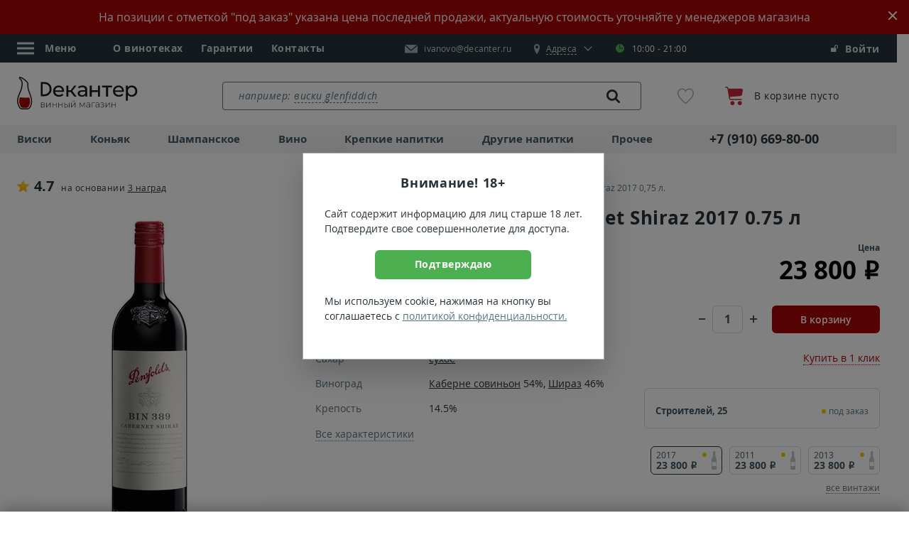

--- FILE ---
content_type: text/html; charset=UTF-8
request_url: https://ivn.decanter.ru/product/penfolds-bin-389-cabernet-shiraz-2017-id156732
body_size: 33849
content:
<!DOCTYPE html>
<!--[if lt IE 7]><html
class="no-js lt-ie9 lt-ie8 lt-ie7" xmlns="http://www.w3.org/1999/xhtml" xml:lang="ru" lang="ru"><![endif]-->
<!--[if IE 7]><html
class="no-js lt-ie9 lt-ie8" xmlns="http://www.w3.org/1999/xhtml" xml:lang="ru" lang="ru"><![endif]-->
<!--[if IE 8]><html
class="no-js lt-ie9" xmlns="http://www.w3.org/1999/xhtml" xml:lang="ru" lang="ru"><![endif]-->
<!--[if gt IE 8]><html
class="no-js" xmlns="http://www.w3.org/1999/xhtml" xml:lang="ru" lang="ru"><![endif]--><html
xmlns="http://www.w3.org/1999/xhtml" xmlns:og="http://ogp.me/ns#" xml:lang="ru" lang="ru"><head><meta
property="og:title" content="Вино Penfolds Bin 389 Cabernet Shiraz 2017 0.75&nbsp;л" /><meta
property="og:type" content="website" /><meta
property="og:image" content="https://ivn.decanter.ruhttps://static.decanter.ru/upload/images/343779/343779-vino-penfolds-bin-389-cabernet-shiraz-2017-0-75-l-sq.jpg" /><meta
property="og:description" content="Купить по цене 23 800 руб в магазине Декантер. Описание и характеристики, отзывы." /><meta
property="og:url" content="https://ivn.decanter.ru/product/penfolds-bin-389-cabernet-shiraz-2017-id156732" /> <script data-skip-moving="true" src="/local/templates/main2018/js/cookie.js"></script> <script data-skip-moving="true">window.dataLayer = [];
        window.sendOrder = false;

        function ga() {
            if (typeof ga_data == 'undefined') ga_data = [];
            var args = [];
            for (var i = 0; i < arguments.length; i++) args[i] = arguments[i];
            ga_data.push(args);
        }

        var loadScript = function (src) {
            var script = document.createElement('script'),
                appendTo = document.getElementsByTagName('body')[0];
            script.src = src;
            script.async = false;
            script.defer = true;
            appendTo.appendChild(script);
        };

        var isMobile = 0;
        var adult = 0;
                var chatDelay = 0;
                var cookieDomain = 'decanter.ru';
        var ya_browser_informer_show = "1";
                                var basket_popup_button_goal = 'Button_GoCart';
                                    const captchaGoal = 'captcha_google';
                                        const captchaType = 'Google';
                var isLightHouse = false;</script> <title>Вино Пенфолдс Бин 389 Каберне Шираз 2017 красное сухое, 0.75 л - купить в Иваново австралийское вино Penfolds Bin 389 Cabernet Shiraz 2017, 750 мл, по цене 23800 руб.</title><meta
http-equiv="Content-Type" content="text/html; charset=UTF-8" /><meta
name="keywords" content="Вино Пенфолдс Бин 389 Каберне Шираз 2017" /><meta
name="description" content="Penfolds Bin 389 Cabernet Shiraz 2017 0.75 л по цене 23800 руб.: &#127863; красное сухое вино из региона Южная Австралия, Австралия с выдержкой 12 месяцев. Крепость 14.5%. Отзывы покупателей магазина Декантер в Иваново." /><link
rel="canonical" href="https://ivn.decanter.ru/product/penfolds-bin-389-cabernet-shiraz-2017-id156732" />   <link
rel="preload" href="https://static.decanter.ru/min/?b=local/templates/main2018/js&f=product-card.plugins.js,product-card.js&1768461314" as="script"> <script type="application/ld+json">{"@context":"https://schema.org/","@type":"Service","name":"Консультация по выбору вина","description":"Помощь сомелье при выборе вина на сайте Декантер","provider":{"@type":"Organization","name":"Decanter","url":"https://decanter.ru","logo":{"@type":"ImageObject","url":"/local/templates/main2018/images/inhtml/header-logo.svg"},"contactPoint":{"@type":"ContactPoint","telephone":"+7 (910) 669-80-00","contactType":"customer support","areaServed":"RU","availableLanguage":["ru"]}},"areaServed":{"@type":"Country","name":"Россия"}}</script> <meta
name="viewport" content="initial-scale=1.0, width=device-width, maximum-scale=1"><meta
name="skype_toolbar" content="skype_toolbar_parser_compatible">
<!--[if IE]><meta
http-equiv="X-UA-Compatible" content="IE=edge,chrome=1">
<![endif]--><meta
name="google" content="notranslate"><meta
name="format-detection" content="telephone=no"><link
rel="dns-prefetch" href="https://mc.yandex.ru"/><link
rel="dns-prefetch" href="https://api-maps.yandex.ru"/><link
rel="preconnect" href="https://static.decanter.ru"/><link
rel="preload" href="https://static.decanter.ru/local/templates/main2018/fonts/opensans-regular.woff" as="font"
crossorigin="anonymous"><link
rel="preload" href="https://static.decanter.ru/local/templates/main2018/fonts/opensans-bold.woff" as="font" crossorigin="anonymous"><link
rel="preload" href="https://static.decanter.ru/local/templates/main2018/fonts/icons.woff2" as="font" crossorigin="anonymous"><link
rel="preload" href="https://static.decanter.ru/local/templates/main2018/fonts/opensans-italic.woff" as="font" crossorigin="anonymous"><link
rel="preload" href="https://static.decanter.ru/local/templates/main2018/fonts/rouble.woff" as="font" crossorigin="anonymous"><link
rel="preload" href="https://static.decanter.ru/local/templates/main2018/fonts/pt-serif-regular.woff" as="font"
crossorigin="anonymous"><link
rel="preload" href="https://static.decanter.ru/local/templates/main2018/fonts/opensans-semibold.woff" as="font"
crossorigin="anonymous"><link
rel="preload" href="https://static.decanter.ru/local/templates/main2018/fonts/favorite-font.ttf?usp2n3" as="font"
crossorigin="anonymous"><link
rel="preload" href="https://static.decanter.ru/local/templates/main2018/fonts/icomoon.ttf?yn2qoo" as="font" crossorigin="anonymous"><link
rel="preload" href="https://static.decanter.ru/local/templates/main2018/fonts/cloud.ttf?v5q4ki" as="font" crossorigin="anonymous"><link
rel="preload" href="https://static.decanter.ru/local/templates/main2018/fonts/like.ttf?v5q4ki" as="font" crossorigin="anonymous"><link
rel="preload" href="https://static.decanter.ru/local/templates/main2018/fonts/youtube.ttf?eol2ld" as="font" crossorigin="anonymous"><link
rel="icon" type="image/svg+xml" href="/favicon.svg?2"><link
rel="shortcut icon" type="image/x-icon" href="/favicon.ico?2"><link
rel="apple-touch-icon" sizes="57x57" href="/apple-icon-57x57.png"><link
rel="apple-touch-icon" sizes="60x60" href="/apple-icon-60x60.png"><link
rel="apple-touch-icon" sizes="72x72" href="/apple-icon-72x72.png"><link
rel="apple-touch-icon" sizes="76x76" href="/apple-icon-76x76.png"><link
rel="apple-touch-icon" sizes="114x114" href="/apple-icon-114x114.png"><link
rel="apple-touch-icon" sizes="120x120" href="/apple-icon-120x120.png"><link
rel="apple-touch-icon" sizes="144x144" href="/apple-icon-144x144.png"><link
rel="apple-touch-icon" sizes="152x152" href="/apple-icon-152x152.png"><link
rel="apple-touch-icon" sizes="180x180" href="/apple-icon-180x180.png"><link
rel="icon" type="image/png" sizes="192x192" href="/android-icon-192x192.png"><link
rel="icon" type="image/png" sizes="32x32" href="/favicon-32x32.png"><link
rel="icon" type="image/png" sizes="96x96" href="/favicon-96x96.png"><link
rel="icon" type="image/png" sizes="16x16" href="/favicon-16x16.png"><meta
name="msapplication-TileColor" content="#ffffff"><meta
name="msapplication-TileImage" content="/ms-icon-144x144.png"><meta
name="theme-color" content="#ffffff"><link
rel="stylesheet"
href="https://static.decanter.ru/min/?b=local/templates/main2018/css&f=owl.carousel.min.css,owl.theme.default.min.css,main.css&1768902780"><link
rel="prefetch"
href="https://static.decanter.ru/min/?b=local/templates/main2018/js&f=jquery.min.js,plugins.js,common.js&17661489201766148920"
as="script">  <script type="application/ld+json">{"@context":"https://schema.org","@type":"Organization","name":"Decanter.ru - Магазин элитного алкоголя","description":"Декантер – магазин крепких напитков и вина в Москве. 83 тысячи наименований в наличии и под заказ. Крупнейшая коллекция виски и коньяка. Гарантия качества и оригинального происхождения.","logo":"/local/templates/main2018/images/inhtml/header-logo.svg","image":"/local/templates/main2018/images/inhtml/header-logo.svg","url":"https://ivn.decanter.ru","telephone":"+7 (910) 669-80-00","email":"ivanovo@decanter.ru","address":{"@type":"PostalAddress","addressLocality":"Иваново","streetAddress":"пр. Строителей, д. 25","addressCountry":"RU","postalCode":"123557"},"sameAs":["https://t.me/decanter_ru","https://www.youtube.com/@decanter.russia","https://vkvideo.ru/@decanter_ru","https://dzen.ru/decanter_ru"]}</script> </head><body
data-copy-url="true"><div
id="captcha-container"></div><div
class="bar" style="background: #a80603"><div
class="container">
На позиции с отметкой "под заказ" указана цена последней продажи, актуальную стоимость уточняйте у менеджеров магазина</div>
<button
class="bar__close"></button></div><div
id="panel"></div><div
class="b-page-wrapp"><header
class="head"><div
class="head__pan-top"><div
class="container head__container"><ul
class="head__list"><li><div
class="head__menu"><div
class="head__menu-link js-head-menu"><div
class="head__menu-icon">
<svg
class="burger-icon" width="24" height="24" viewBox="0 0 24 24">
<line
class="line top" x1="0" y1="5" x2="24" y2="5"></line>
<line
class="line middle" x1="0" y1="12" x2="24" y2="12"></line>
<line
class="line bottom" x1="0" y1="19" x2="24" y2="19"></line>
</svg></div>
<span>Меню</span></div><div
class="head__menu-list js-head-menu-list hide"><ul><li><div
class="head-menu__group">
<a
href="javascript:void(0)" class="head-menu__link js-open-submenu head-menu__link--city">
<span
class="icon-mark"></span>
<span>
<span
class="head-menu__link-border">Иваново</span>
</span>
</a></div><div
class="head-menu__sub-menu"><div
class="head-menu__back">
<a
href="javascript:void(0)" class="head-menu__link js-close-submenu"><div
class="head-menu__link-img">
<img
src="https://static.decanter.ru/local/templates/main2018/images/inhtml/menu/icon-back.svg" alt=""></div>
<span>Назад</span>
</a></div><div
class="head-menu__content"><ul
class="head-menu__list"><li
class="head-menu__item" itemscope itemtype="https://schema.org/SiteNavigationElement">
<a
href="https://decanter.ru/product/penfolds-bin-389-cabernet-shiraz-2017-id156732" class="head-menu__link" itemprop="url">Москва</a><meta
itemprop="name" content="Москва"></li><li
class="head-menu__item" itemscope itemtype="https://schema.org/SiteNavigationElement">
<a
href="https://spb.decanter.ru/product/penfolds-bin-389-cabernet-shiraz-2017-id156732" class="head-menu__link" itemprop="url">Санкт-Петербург</a><meta
itemprop="name" content="Санкт-Петербург"></li><li
class="head-menu__item" itemscope itemtype="https://schema.org/SiteNavigationElement">
<a
href="https://ivn.decanter.ru/product/penfolds-bin-389-cabernet-shiraz-2017-id156732" class="head-menu__link" itemprop="url">Иваново</a><meta
itemprop="name" content="Иваново"></li></ul></div></div></li><li
itemscope itemtype="https://schema.org/SiteNavigationElement">
<a
href="/shop" itemprop="url">О винотеках</a><meta
itemprop="name" content="О винотеках"></li><li
itemscope itemtype="https://schema.org/SiteNavigationElement">
<a
href="/conditions" itemprop="url">Условия работы</a><meta
itemprop="name" content="Условия работы"></li><li
itemscope itemtype="https://schema.org/SiteNavigationElement">
<a
href="/quality" itemprop="url">Гарантии</a><meta
itemprop="name" content="Гарантии"></li><li
itemscope itemtype="https://schema.org/SiteNavigationElement">
<a
href="/articles" itemprop="url">Статьи</a><meta
itemprop="name" content="Статьи"></li><li
itemscope itemtype="https://schema.org/SiteNavigationElement">
<a
href="/contacts" itemprop="url">Контакты</a><meta
itemprop="name" content="Контакты"></li></ul><div
class="head-menu__social">
<a
href="https://www.instagram.com/vintrest37/" class="head-menu__social-item" rel="nofollow">
<img
src="https://static.decanter.ru/local/templates/main2018/images/content/contacts/instagram.svg" alt="instagram">
</a>
<a
href="https://vk.com/vin_trest" class="head-menu__social-item" rel="nofollow">
<img
src="https://static.decanter.ru/local/templates/main2018/images/content/contacts/vkontakte.svg" alt="vkontakte">
</a></div></div></div></li><li>
<a
href="/shop">О винотеках</a></li><li>
<a
href="/quality">Гарантии</a></li><li>
<a
href="/contacts">Контакты</a></li></ul><div
class="head__group">
<a
href="mailto:ivanovo@decanter.ru" class="head__mail">
<img
src="https://static.decanter.ru/local/templates/main2018/images/inhtml/mail-white.svg" alt=""
class="head__mail-icon" loading="lazy">
<span
itemprop="email">ivanovo@decanter.ru</span>
</a><div
class="head__address js-address"><div
class="head__address-block">
<a
href="javascript:void(0)" class="head__map js-address-block">
<span
class="icon-mark"></span>
<span
itemprop="streetAddress" class="head__address-text js-address-active"><span>Адреса</span></span>
</a><div
class="head__time">
<span
class="icon-clock"></span>10:00 - 21:00<div
class="head__time-tooltip">Магазин открыт</div></div></div><div
class="head__address-select js-address-select"><div
class="head__address-city"><div
class="head-menu__group">
<a
href="javascript:void(0)" class="head-menu__link js-open-submenu">
<span
class="icon-mark"></span>
<span>
<span
class="head-menu__link-border">Иваново</span>
</span>
</a></div><div
class="head-menu__sub-menu"><div
class="head-menu__back">
<a
href="javascript:void(0)" class="head-menu__link js-close-submenu"><div
class="head-menu__link-img">
<img
src="https://static.decanter.ru/local/templates/main2018/images/inhtml/menu/icon-back.svg" alt=""></div>
<span>Назад</span>
</a></div><div
class="head-menu__content"><ul
class="head-menu__list"><li
class="head-menu__item">
<a
href="https://decanter.ru/product/penfolds-bin-389-cabernet-shiraz-2017-id156732" class="head-menu__link">Москва</a></li><li
class="head-menu__item">
<a
href="https://spb.decanter.ru/product/penfolds-bin-389-cabernet-shiraz-2017-id156732" class="head-menu__link">Санкт-Петербург</a></li><li
class="head-menu__item">
<a
href="https://ivn.decanter.ru/product/penfolds-bin-389-cabernet-shiraz-2017-id156732" class="head-menu__link">Иваново</a></li></ul></div></div></div><div
class="head__address-item js-address-item" data-code=""><div
class="head__address-title store">
<span
class="store__head">Строителей, 25</span></div></div><p>Схема проезда и телефоны торговых залов на странице <a
href="/contacts">Контакты</a></p></div></div></div><div
class="head__login"><style>.sberbank_id_icon {
		background-image:url(/bitrix/images/sberbank.id/sber_id_logo_green.svg);
        background-size: 16px 16px;
        width:16px;
        height:16px;
        background-repeat:no-repeat;
	}
	.bx-authform-social ul li .bx-authform-social-icon.sberbank_id_icon {
		background-image:url(/bitrix/images/sberbank.id/sber_id_logo_green.svg); 
		background-size:contain
	}</style>  <span
class="head__login-link" data-target="#popup-auth-registration" data-toggle="modal" title="Личный кабинет">
<span
class="icon-login"></span>
Войти
</span></div></div></div><div
class="head__pan"><div
class="container">
<a
href="/" class="head__logo">
<img
src="https://static.decanter.ru/local/templates/main2018/images/inhtml/header-logo.svg?2"
alt="Магазин элитного алкоголя Декантер" loading="lazy">
</a><div
class="search-container" data-main-search><div
class="search search--header" itemscope itemtype="https://schema.org/WebSite"><link
itemprop="url" href="https://ivn.decanter.ru"/><form
action="/search/" class="search__form" itemprop="potentialAction" itemscope itemtype="https://schema.org/SearchAction">
<label
for="header-search" class="search__placeholder hide">
<span>например: </span>
</label>
<label
for="header-search" class="search__placeholder search__placeholder--link hide">
<a
href="#" title="">виски glenfiddich</a>
</label><meta
itemprop="target" content="https://ivn.decanter.ru/search?q={q}"/>
<input
type="text" id="header-search" name="q"
value=""
placeholder=""
autocomplete="off"
class="search__input js-search-result" itemprop="query-input"/>
<button
type="submit" class="search__link">
<span
class="icon-loup"></span>
<img
class="icon-spinner" src="https://static.decanter.ru/local/templates/main2018/images/spinner.gif" style="display: none;">
</button></form><div
class="b-result js-scroll-result" id="searched-words"><div
class="b-result__group b-result__group--searched"><div
class="b-result__header">Популярные запросы</div><div
class="b-result__panel">
<a
href="#" class="b-result__link" data-action="to_search">вино верде</a></div><div
class="b-result__panel">
<a
href="#" class="b-result__link" data-action="to_search">вино шабли</a></div><div
class="b-result__panel">
<a
href="#" class="b-result__link" data-action="to_search">вино рислинг</a></div><div
class="b-result__panel">
<a
href="#" class="b-result__link" data-action="to_search">вино шардоне</a></div><div
class="b-result__panel">
<a
href="#" class="b-result__link" data-action="to_search">вино бруно</a></div><div
class="b-result__panel">
<a
href="#" class="b-result__link" data-action="to_search">гранатовое вино</a></div><div
class="b-result__panel">
<a
href="#" class="b-result__link" data-action="to_search">ежевичное вино</a></div><div
class="b-result__panel">
<a
href="#" class="b-result__link" data-action="to_search">вино сухое испания</a></div><div
class="b-result__panel">
<a
href="#" class="b-result__link" data-action="to_search">вино белое азербайджан</a></div><div
class="b-result__panel">
<a
href="#" class="b-result__link" data-action="to_search">вино 19 Crimes</a></div></div></div></div></div><div
class="head-favorite">
<a
href="/favorites" class="head-favorite__container"
onclick="if (window.yaCounter81598 !== undefined) {yaCounter81598.reachGoal('go_to_favorite');}">
<span
class="icon-favorite-stroke"></span>
<span
class="head-favorite__quantity collapse">0</span>
</a></div><div
class="head-cart">
<a
href="/cart" class="head-cart__link">
<span
class="head-cart__image"><img
src="https://static.decanter.ru/local/templates/main2018/images/inhtml/cart.svg" alt="Корзина"></span><div
class="head-cart__group"><p
class="head-cart__text">В корзине пусто</p></div>
</a></div></div></div><div
class="head__pan-btm js-header-pan-btm"><div
class="container"><div
class="head-nav head-nav--top"><div
class="head-nav__block head-nav__block--list"><ul
class="head-nav__list "><li
itemscope itemtype="https://schema.org/SiteNavigationElement">
<a
href="/whisky"  data-action="get-cat-el">
Виски            </a><div
class="head-nav__panel" style="display: none;"><div
class="head-nav__cat">
<button
class="head-nav__close js-nav-close"></button><ul><li
class="head-nav__cat-title">
Бренды</li><li>
<a
href="/johnnie-walker" data-action="get-cat-el" class="head-nav__link head-nav__link--bold">Johnnie Walker</a></li><li>
<a
href="/chivas-regal" data-action="get-cat-el" class="head-nav__link head-nav__link--bold">Chivas Regal</a></li><li>
<a
href="/macallan" data-action="get-cat-el" class="head-nav__link head-nav__link--bold">Macallan</a></li><li>
<a
href="/jameson" data-action="get-cat-el" class="head-nav__link head-nav__link--bold">Jameson</a></li><li>
<a
href="/jack-daniels" data-action="get-cat-el" class="head-nav__link head-nav__link--bold">Jack Daniels</a></li><li><span
data-alink="/whisky" class="link--dummy"></span></li></ul><ul><li
class="head-nav__cat-title">
Выдержка</li><li>
<a
href="/whisky/3goda" data-action="get-cat-el" class="head-nav__link head-nav__link--bold">3 года</a></li><li>
<a
href="/whisky/10let" data-action="get-cat-el" class="head-nav__link head-nav__link--bold">10 лет</a></li><li>
<a
href="/12let" data-action="get-cat-el" class="head-nav__link head-nav__link--bold">12 лет</a></li><li>
<a
href="/whisky/15let" data-action="get-cat-el" class="head-nav__link head-nav__link--bold">15 лет</a></li><li>
<a
href="/whisky/18let" data-action="get-cat-el" class="head-nav__link head-nav__link--bold">18 лет</a></li><li><span
data-alink="/whisky" class="link--dummy"></span></li></ul><ul><li
class="head-nav__cat-title">
Страна</li><li>
<a
href="/whisky/scotland" data-action="get-cat-el" class="head-nav__link head-nav__link--bold">Шотландия</a></li><li>
<a
href="/whisky/ireland" data-action="get-cat-el" class="head-nav__link head-nav__link--bold">Ирландия</a></li><li>
<a
href="/whisky/usa" data-action="get-cat-el" class="head-nav__link head-nav__link--bold">США</a></li><li>
<a
href="/whisky/japan" data-action="get-cat-el" class="head-nav__link head-nav__link--bold">Япония</a></li><li>
<a
href="/whisky/taiwan" data-action="get-cat-el" class="head-nav__link head-nav__link--bold">Тайвань</a></li><li><span
data-alink="/whisky" class="link--dummy"></span></li></ul><ul><li
class="head-nav__cat-title">
Тип</li><li>
<a
href="/single-malt-whisky" data-action="get-cat-el" class="head-nav__link head-nav__link--bold">Односолодовый</a></li><li>
<a
href="/blended-whisky" data-action="get-cat-el" class="head-nav__link head-nav__link--bold">Купажированный</a></li><li>
<a
href="/bourbon-whiskey" data-action="get-cat-el" class="head-nav__link head-nav__link--bold">Бурбон</a></li><li>
<a
href="/malt-whisky" data-action="get-cat-el" class="head-nav__link head-nav__link--bold">Солодовый</a></li><li>
<a
href="/tennessy-whiskey" data-action="get-cat-el" class="head-nav__link head-nav__link--bold">Теннесси</a></li><li><span
data-alink="/whisky" class="link--dummy"></span></li></ul><ul><li
class="head-nav__cat-title">Цена</li><li>
<a
href="/whisky/do-1000" data-action="get-cat-el" class="head-nav__link head-nav__link--bold">до 1000&nbsp;<span
class="rub"><span>руб.</span></span></a></li><li>
<a
href="/whisky/ot-1000-do-4000" data-action="get-cat-el" class="head-nav__link head-nav__link--bold">1000 - 4000&nbsp;<span
class="rub"><span>руб.</span></span></a></li><li>
<a
href="/whisky/ot-4000-do-8000" data-action="get-cat-el" class="head-nav__link head-nav__link--bold">4000 - 8000&nbsp;<span
class="rub"><span>руб.</span></span></a></li><li><span
data-alink="/whisky" class="link--dummy"></span></li></ul></div>
<a
href="/whisky" class="head-nav__btn-more">Показать все</a><div
class="goods-item goods-item--header-bavigation"></div></div><meta
itemprop="url" content="/whisky"><meta
itemprop="name" content="Виски"></li><li
itemscope itemtype="https://schema.org/SiteNavigationElement">
<a
href="/cognac"  data-action="get-cat-el">
Коньяк            </a><div
class="head-nav__panel" style="display: none;"><div
class="head-nav__cat">
<button
class="head-nav__close js-nav-close"></button><ul><li
class="head-nav__cat-title">
Бренды</li><li>
<a
href="/hennessy" data-action="get-cat-el" class="head-nav__link head-nav__link--bold">Hennessy</a></li><li>
<a
href="/courvoisier" data-action="get-cat-el" class="head-nav__link head-nav__link--bold">Courvoisier</a></li><li>
<a
href="/remy-martin" data-action="get-cat-el" class="head-nav__link head-nav__link--bold">Remy Martin</a></li><li>
<a
href="/camus" data-action="get-cat-el" class="head-nav__link head-nav__link--bold">Camus</a></li><li>
<a
href="/ararat" data-action="get-cat-el" class="head-nav__link head-nav__link--bold">Арарат</a></li><li><span
data-alink="/cognac" class="link--dummy"></span></li></ul><ul><li
class="head-nav__cat-title">
Класс</li><li>
<a
href="/cognac/vs" data-action="get-cat-el" class="head-nav__link head-nav__link--bold">VS</a></li><li>
<a
href="/cognac/vsop" data-action="get-cat-el" class="head-nav__link head-nav__link--bold">VSOP</a></li><li>
<a
href="/cognac/xo" data-action="get-cat-el" class="head-nav__link head-nav__link--bold">XO</a></li><li>
<a
href="/cognac/3-zvezdi" data-action="get-cat-el" class="head-nav__link head-nav__link--bold">3 звезды</a></li><li>
<a
href="/cognac/5-zvezd" data-action="get-cat-el" class="head-nav__link head-nav__link--bold">5 звезд</a></li><li><span
data-alink="/cognac" class="link--dummy"></span></li></ul><ul><li
class="head-nav__cat-title">
Популярные</li><li>
<a
href="/cognac" data-action="get-cat-el" class="head-nav__link head-nav__link--bold">Коньяк</a></li><li>
<a
href="/armagnac" data-action="get-cat-el" class="head-nav__link head-nav__link--bold">Арманьяк</a></li><li>
<a
href="/brandy" data-action="get-cat-el" class="head-nav__link head-nav__link--bold">Бренди</a></li><li>
<a
href="/calvados" data-action="get-cat-el" class="head-nav__link head-nav__link--bold">Кальвадос</a></li><li><span
data-alink="/cognac" class="link--dummy"></span></li></ul><ul><li
class="head-nav__cat-title">
Страна</li><li>
<a
href="/cognac/france" data-action="get-cat-el" class="head-nav__link head-nav__link--bold">Франция</a></li><li>
<a
href="/armeniya" data-action="get-cat-el" class="head-nav__link head-nav__link--bold">Армения</a></li><li>
<a
href="/cognac-russia" data-action="get-cat-el" class="head-nav__link head-nav__link--bold">Россия</a></li><li><span
data-alink="/cognac" class="link--dummy"></span></li></ul><ul><li
class="head-nav__cat-title">Цена</li><li>
<a
href="/cognac/do-1000" data-action="get-cat-el" class="head-nav__link head-nav__link--bold">до 1000&nbsp;<span
class="rub"><span>руб.</span></span></a></li><li>
<a
href="/cognac/ot-1000-do-4000" data-action="get-cat-el" class="head-nav__link head-nav__link--bold">1000 - 4000&nbsp;<span
class="rub"><span>руб.</span></span></a></li><li>
<a
href="/cognac/ot-4000-do-8000" data-action="get-cat-el" class="head-nav__link head-nav__link--bold">4000 - 8000&nbsp;<span
class="rub"><span>руб.</span></span></a></li><li><span
data-alink="/cognac" class="link--dummy"></span></li></ul></div>
<a
href="/cognac" class="head-nav__btn-more">Показать все</a><div
class="goods-item goods-item--header-bavigation"></div></div><meta
itemprop="url" content="/cognac"><meta
itemprop="name" content="Коньяк"></li><li
itemscope itemtype="https://schema.org/SiteNavigationElement">
<a
href="/champagne"  data-action="get-cat-el">
Шампанское            </a><div
class="head-nav__panel" style="display: none;"><div
class="head-nav__cat">
<button
class="head-nav__close js-nav-close"></button><ul><li
class="head-nav__cat-title">
Бренды</li><li>
<a
href="/moet-chandon" data-action="get-cat-el" class="head-nav__link head-nav__link--bold">Moet & Chandon</a></li><li>
<a
href="/veuve-clicquot" data-action="get-cat-el" class="head-nav__link head-nav__link--bold">Veuve Clicquot</a></li><li>
<a
href="/ruinart" data-action="get-cat-el" class="head-nav__link head-nav__link--bold">Ruinart</a></li><li>
<a
href="/perrier-jouet" data-action="get-cat-el" class="head-nav__link head-nav__link--bold">Perrier Jouet</a></li><li>
<a
href="/mastro-binelli" data-action="get-cat-el" class="head-nav__link head-nav__link--bold">Mastro Binelli</a></li><li>
<a
href="/asti-mondoro" data-action="get-cat-el" class="head-nav__link head-nav__link--bold">Mondoro</a></li><li>
<a
href="/abrau-durso" data-action="get-cat-el" class="head-nav__link head-nav__link--bold">Абрау-Дюрсо</a></li><li><span
data-alink="/champagne" class="link--dummy"></span></li></ul><ul><li
class="head-nav__cat-title">
Популярные</li><li>
<a
href="/champagne" data-action="get-cat-el" class="head-nav__link head-nav__link--bold">Шампанское</a></li><li>
<a
href="/igristoe-vino" data-action="get-cat-el" class="head-nav__link head-nav__link--bold">Игристое вино</a></li><li>
<a
href="/prosecco" data-action="get-cat-el" class="head-nav__link head-nav__link--bold">Просекко</a></li><li>
<a
href="/asti" data-action="get-cat-el" class="head-nav__link head-nav__link--bold">Асти</a></li><li>
<a
href="/cava" data-action="get-cat-el" class="head-nav__link head-nav__link--bold">Кава</a></li><li>
<a
href="/lambrusco" data-action="get-cat-el" class="head-nav__link head-nav__link--bold">Ламбруско</a></li><li>
<a
href="/igristoe-vino/cremant" data-action="get-cat-el" class="head-nav__link head-nav__link--bold">Креман</a></li><li>
<a
href="/igristoe-vino/petnat" data-action="get-cat-el" class="head-nav__link head-nav__link--bold">Петнат</a></li><li>
<a
href="/igristoe-vino/sekt" data-action="get-cat-el" class="head-nav__link head-nav__link--bold">Зект</a></li><li><span
data-alink="/champagne" class="link--dummy"></span></li></ul><ul><li
class="head-nav__cat-title">
Страна</li><li>
<a
href="/champagne/france" data-action="get-cat-el" class="head-nav__link head-nav__link--bold">Франция</a></li><li>
<a
href="/sparkling-wine-italy" data-action="get-cat-el" class="head-nav__link head-nav__link--bold">Италия</a></li><li>
<a
href="/sparkling-wine-russia" data-action="get-cat-el" class="head-nav__link head-nav__link--bold">Россия</a></li><li><span
data-alink="/champagne" class="link--dummy"></span></li></ul><ul><li
class="head-nav__cat-title">
Сахар</li><li>
<a
href="/champagne/brut" data-action="get-cat-el" class="head-nav__link head-nav__link--bold">Брют</a></li><li>
<a
href="/champagne/dry" data-action="get-cat-el" class="head-nav__link head-nav__link--bold">Сухое</a></li><li>
<a
href="/champagne/semi-dry" data-action="get-cat-el" class="head-nav__link head-nav__link--bold">Полусухое</a></li><li>
<a
href="/champagne/semi-sweet" data-action="get-cat-el" class="head-nav__link head-nav__link--bold">Полусладкое</a></li><li><span
data-alink="/champagne" class="link--dummy"></span></li></ul><ul><li
class="head-nav__cat-title">Цена</li><li>
<a
href="/champagne/do-1000" data-action="get-cat-el" class="head-nav__link head-nav__link--bold">до 1000&nbsp;<span
class="rub"><span>руб.</span></span></a></li><li>
<a
href="/champagne/ot-1000-do-2000" data-action="get-cat-el" class="head-nav__link head-nav__link--bold">1000 - 2000&nbsp;<span
class="rub"><span>руб.</span></span></a></li><li>
<a
href="/champagne/ot-2000-do-6000" data-action="get-cat-el" class="head-nav__link head-nav__link--bold">2000 - 6000&nbsp;<span
class="rub"><span>руб.</span></span></a></li><li><span
data-alink="/champagne" class="link--dummy"></span></li></ul></div>
<a
href="/champagne" class="head-nav__btn-more">Показать все</a><div
class="goods-item goods-item--header-bavigation"></div></div><meta
itemprop="url" content="/champagne"><meta
itemprop="name" content="Шампанское"></li><li
itemscope itemtype="https://schema.org/SiteNavigationElement">
<a
href="/wine"  data-action="get-cat-el">
Вино            </a><div
class="head-nav__panel" style="display: none;"><div
class="head-nav__cat">
<button
class="head-nav__close js-nav-close"></button><ul><li
class="head-nav__cat-title">
Страна</li><li>
<a
href="/wine-france" data-action="get-cat-el" class="head-nav__link head-nav__link--bold">Франция</a></li><li>
<a
href="/wine-italy" data-action="get-cat-el" class="head-nav__link head-nav__link--bold">Италия</a></li><li>
<a
href="/wine-spain" data-action="get-cat-el" class="head-nav__link head-nav__link--bold">Испания</a></li><li>
<a
href="/wine-russia" data-action="get-cat-el" class="head-nav__link head-nav__link--bold">Россия</a></li><li>
<a
href="/wine-georgia" data-action="get-cat-el" class="head-nav__link head-nav__link--bold">Грузия</a></li><li>
<a
href="/wine-germany" data-action="get-cat-el" class="head-nav__link head-nav__link--bold">Германия</a></li><li>
<a
href="/wine-south-africa" data-action="get-cat-el" class="head-nav__link head-nav__link--bold">ЮАР</a></li><li>
<a
href="/wine-chile" data-action="get-cat-el" class="head-nav__link head-nav__link--bold">Чили</a></li><li><span
data-alink="/wine" class="link--dummy"></span></li></ul><ul><li
class="head-nav__cat-title">
Регион</li><li>
<a
href="/bordeaux" data-action="get-cat-el" class="head-nav__link head-nav__link--bold">Бордо</a></li><li>
<a
href="/bourgogne" data-action="get-cat-el" class="head-nav__link head-nav__link--bold">Бургундия</a></li><li>
<a
href="/rhone" data-action="get-cat-el" class="head-nav__link head-nav__link--bold">Долина Роны</a></li><li>
<a
href="/toscana" data-action="get-cat-el" class="head-nav__link head-nav__link--bold">Тоскана</a></li><li>
<a
href="/veneto" data-action="get-cat-el" class="head-nav__link head-nav__link--bold">Венето</a></li><li>
<a
href="/piemonte" data-action="get-cat-el" class="head-nav__link head-nav__link--bold">Пьемонт</a></li><li>
<a
href="/rioja" data-action="get-cat-el" class="head-nav__link head-nav__link--bold">Риоха</a></li><li>
<a
href="/catalunya" data-action="get-cat-el" class="head-nav__link head-nav__link--bold">Каталония</a></li><li><span
data-alink="/wine" class="link--dummy"></span></li></ul><ul><li
class="head-nav__cat-title">
Цвет</li><li>
<a
href="/wine/red" data-action="get-cat-el" class="head-nav__link head-nav__link--bold">Красное</a></li><li>
<a
href="/wine/white" data-action="get-cat-el" class="head-nav__link head-nav__link--bold">Белое</a></li><li>
<a
href="/wine/rose" data-action="get-cat-el" class="head-nav__link head-nav__link--bold">Розовое</a></li><li><span
data-alink="/wine" class="link--dummy"></span></li><li
class="head-nav__cat-title">
Сахар</li><li>
<a
href="/wine/dry" data-action="get-cat-el" class="head-nav__link head-nav__link--bold">Сухое</a></li><li>
<a
href="/wine/semi-dry" data-action="get-cat-el" class="head-nav__link head-nav__link--bold">Полусухое</a></li><li>
<a
href="/wine/semi-sweet" data-action="get-cat-el" class="head-nav__link head-nav__link--bold">Полусладкое</a></li><li>
<a
href="/wine/sweet" data-action="get-cat-el" class="head-nav__link head-nav__link--bold">Сладкое</a></li><li><span
data-alink="/wine" class="link--dummy"></span></li></ul><ul><li
class="head-nav__cat-title">
Тип</li><li>
<a
href="/wine-kosher" data-action="get-cat-el" class="head-nav__link head-nav__link--bold">Кошерное</a></li><li>
<a
href="/wine/organic" data-action="get-cat-el" class="head-nav__link head-nav__link--bold">Органическое</a></li><li>
<a
href="/vermouth" data-action="get-cat-el" class="head-nav__link head-nav__link--bold">Вермут</a></li><li>
<a
href="/portwein" data-action="get-cat-el" class="head-nav__link head-nav__link--bold">Портвейн</a></li><li>
<a
href="/jerez" data-action="get-cat-el" class="head-nav__link head-nav__link--bold">Херес</a></li><li>
<a
href="/madera" data-action="get-cat-el" class="head-nav__link head-nav__link--bold">Мадера</a></li><li>
<a
href="/marsala" data-action="get-cat-el" class="head-nav__link head-nav__link--bold">Марсала</a></li><li>
<a
href="/wine-no-alcohol" data-action="get-cat-el" class="head-nav__link head-nav__link--bold">Безалкогольное</a></li><li><span
data-alink="/wine" class="link--dummy"></span></li></ul><ul><li
class="head-nav__cat-title">Цена</li><li>
<a
href="/wine/do-1000" data-action="get-cat-el" class="head-nav__link head-nav__link--bold">до 1000&nbsp;<span
class="rub"><span>руб.</span></span></a></li><li>
<a
href="/wine/ot-1000-do-2000" data-action="get-cat-el" class="head-nav__link head-nav__link--bold">1000 - 2000&nbsp;<span
class="rub"><span>руб.</span></span></a></li><li>
<a
href="/wine/ot-2000-do-6000" data-action="get-cat-el" class="head-nav__link head-nav__link--bold">2000 - 6000&nbsp;<span
class="rub"><span>руб.</span></span></a></li><li><span
data-alink="/wine" class="link--dummy"></span></li></ul></div>
<a
href="/wine" class="head-nav__btn-more">Показать все</a><div
class="goods-item goods-item--header-bavigation"></div></div><meta
itemprop="url" content="/wine"><meta
itemprop="name" content="Вино"></li><li
itemscope itemtype="https://schema.org/SiteNavigationElement">
<a
href="/spirits"  data-action="get-cat-el">
Крепкие напитки            </a><div
class="head-nav__panel" style="display: none;"><div
class="head-nav__cat">
<button
class="head-nav__close js-nav-close"></button><ul><li
class="head-nav__cat-title">
<a
class="head-nav__link head-nav__link--bold" href="/absinth" data-action="get-cat-el">                                        Абсент</li><li>
<a
href="/absenta-xenta" data-action="get-cat-el" class="head-nav__link head-nav__link--bold">Xenta</a></li><li
class="head-nav__cat-title">
<a
class="head-nav__link head-nav__link--bold" href="/akvavit" data-action="get-cat-el">                                        Аквавит</li><li>
<a
href="/banfi" data-action="get-cat-el" class="head-nav__link head-nav__link--bold">Castello Banfi</a></li><li
class="head-nav__cat-title">
<a
class="head-nav__link head-nav__link--bold" href="/armagnac" data-action="get-cat-el">                                        Арманьяк</li><li
class="head-nav__cat-title">
<a
class="head-nav__link head-nav__link--bold" href="/brandy" data-action="get-cat-el">                                        Бренди</li><li
class="head-nav__cat-title">
<a
class="head-nav__link head-nav__link--bold" href="/vodka" data-action="get-cat-el">                                        Водка</li><li>
<a
href="/beluga" data-action="get-cat-el" class="head-nav__link head-nav__link--bold">Белуга</a></li><li>
<a
href="/chistye-rosy" data-action="get-cat-el" class="head-nav__link head-nav__link--bold">Чистые Росы</a></li><li>
<a
href="/russian-standard" data-action="get-cat-el" class="head-nav__link head-nav__link--bold">Русский Стандарт</a></li><li>
<a
href="/finlandia" data-action="get-cat-el" class="head-nav__link head-nav__link--bold">Finlandia</a></li><li>
<a
href="/legend-of-the-kremlin" data-action="get-cat-el" class="head-nav__link head-nav__link--bold">Легенда Кремля</a></li><li>
<a
href="/absolut-vodka" data-action="get-cat-el" class="head-nav__link head-nav__link--bold">Absolut</a></li></ul><ul><li
class="head-nav__cat-title">
<a
class="head-nav__link head-nav__link--bold" href="/grappa" data-action="get-cat-el">                                        Граппа</li><li
class="head-nav__cat-title">
<a
class="head-nav__link head-nav__link--bold" href="/gin" data-action="get-cat-el">                                        Джин</li><li>
<a
href="/beefeater" data-action="get-cat-el" class="head-nav__link head-nav__link--bold">Beefeater</a></li><li>
<a
href="/gin-hendricks" data-action="get-cat-el" class="head-nav__link head-nav__link--bold">Hendrick's</a></li><li>
<a
href="/gordons" data-action="get-cat-el" class="head-nav__link head-nav__link--bold">Gordons</a></li><li>
<a
href="/bombay-sapphire" data-action="get-cat-el" class="head-nav__link head-nav__link--bold">Bombay Sapphire</a></li><li
class="head-nav__cat-title">
<a
class="head-nav__link head-nav__link--bold" href="/calvados" data-action="get-cat-el">                                        Кальвадос</li><li>
<a
href="/chateau-du-breuil" data-action="get-cat-el" class="head-nav__link head-nav__link--bold">Chateau du Breuil</a></li><li>
<a
href="/pere-magloire" data-action="get-cat-el" class="head-nav__link head-nav__link--bold">Pere Magloire</a></li><li>
<a
href="/christian-drouin-calvados" data-action="get-cat-el" class="head-nav__link head-nav__link--bold">Christian Drouin</a></li><li
class="head-nav__cat-title">
<a
class="head-nav__link head-nav__link--bold" href="/kashasa" data-action="get-cat-el">                                        Кашаса</li><li
class="head-nav__cat-title">
<a
class="head-nav__link head-nav__link--bold" href="/liqueur" data-action="get-cat-el">                                        Ликер</li><li>
<a
href="/baileys" data-action="get-cat-el" class="head-nav__link head-nav__link--bold">Baileys</a></li><li>
<a
href="/jagermeister" data-action="get-cat-el" class="head-nav__link head-nav__link--bold">Jagermeister</a></li><li>
<a
href="/wenneker" data-action="get-cat-el" class="head-nav__link head-nav__link--bold">Wenneker</a></li><li>
<a
href="/bols" data-action="get-cat-el" class="head-nav__link head-nav__link--bold">Bols</a></li><li>
<a
href="/cointreau" data-action="get-cat-el" class="head-nav__link head-nav__link--bold">Cointreau</a></li><li>
<a
href="/grand-marnier" data-action="get-cat-el" class="head-nav__link head-nav__link--bold">Grand Marnier</a></li><li>
<a
href="/sheridans" data-action="get-cat-el" class="head-nav__link head-nav__link--bold">Sheridans</a></li><li>
<a
href="/shartrez" data-action="get-cat-el" class="head-nav__link head-nav__link--bold">Chartreuse</a></li></ul><ul><li
class="head-nav__cat-title">
<a
class="head-nav__link head-nav__link--bold" href="/mezcal" data-action="get-cat-el">                                        Мескаль</li><li
class="head-nav__cat-title">
<a
class="head-nav__link head-nav__link--bold" href="/nastoika" data-action="get-cat-el">                                        Настойка</li><li>
<a
href="/jagermeister" data-action="get-cat-el" class="head-nav__link head-nav__link--bold">Jagermeister</a></li><li>
<a
href="/karlovarska-becherovka" data-action="get-cat-el" class="head-nav__link head-nav__link--bold">Becherovka</a></li><li>
<a
href="/aperol" data-action="get-cat-el" class="head-nav__link head-nav__link--bold">Aperol</a></li><li>
<a
href="/campari-bitter" data-action="get-cat-el" class="head-nav__link head-nav__link--bold">Campari</a></li><li>
<a
href="/riga-balzams" data-action="get-cat-el" class="head-nav__link head-nav__link--bold">Riga Balzams</a></li><li
class="head-nav__cat-title">
<a
class="head-nav__link head-nav__link--bold" href="/pisco" data-action="get-cat-el">                                        Писко</li><li
class="head-nav__cat-title">
<a
class="head-nav__link head-nav__link--bold" href="/rakia" data-action="get-cat-el">                                        Ракия</li><li
class="head-nav__cat-title">
<a
class="head-nav__link head-nav__link--bold" href="/rum" data-action="get-cat-el">                                        Ром</li><li>
<a
href="/rom-angostura" data-action="get-cat-el" class="head-nav__link head-nav__link--bold">Angostura</a></li><li>
<a
href="/zacapa-centenario" data-action="get-cat-el" class="head-nav__link head-nav__link--bold">Zacapa</a></li><li>
<a
href="/botucal" data-action="get-cat-el" class="head-nav__link head-nav__link--bold">Botucal</a></li><li>
<a
href="/havana-club" data-action="get-cat-el" class="head-nav__link head-nav__link--bold">Havana Club</a></li><li>
<a
href="/legendario" data-action="get-cat-el" class="head-nav__link head-nav__link--bold">Legendario</a></li><li>
<a
href="/takamaka" data-action="get-cat-el" class="head-nav__link head-nav__link--bold">Takamaka</a></li><li>
<a
href="/ron-barcelo" data-action="get-cat-el" class="head-nav__link head-nav__link--bold">Barcelo</a></li><li>
<a
href="/cubaney" data-action="get-cat-el" class="head-nav__link head-nav__link--bold">Cubaney</a></li></ul><ul><li
class="head-nav__cat-title">
<a
class="head-nav__link head-nav__link--bold" href="/samogon" data-action="get-cat-el">                                        Самогон</li><li
class="head-nav__cat-title">
<a
class="head-nav__link head-nav__link--bold" href="/tequila" data-action="get-cat-el">                                        Текила</li><li>
<a
href="/olmeca" data-action="get-cat-el" class="head-nav__link head-nav__link--bold">Olmeca</a></li><li>
<a
href="/don-julio" data-action="get-cat-el" class="head-nav__link head-nav__link--bold">Don Julio</a></li><li>
<a
href="/jose-cuervo" data-action="get-cat-el" class="head-nav__link head-nav__link--bold">Jose Cuervo</a></li><li>
<a
href="/rooster-rojo" data-action="get-cat-el" class="head-nav__link head-nav__link--bold">Rooster Rojo</a></li><li>
<a
href="/patron" data-action="get-cat-el" class="head-nav__link head-nav__link--bold">Patron</a></li><li>
<a
href="/casamigos-tequila" data-action="get-cat-el" class="head-nav__link head-nav__link--bold">Casamigos</a></li><li
class="head-nav__cat-title">
<a
class="head-nav__link head-nav__link--bold" href="/ouzo" data-action="get-cat-el">                                        Узо</li><li
class="head-nav__cat-title">
<a
class="head-nav__link head-nav__link--bold" href="/chacha" data-action="get-cat-el">                                        Чача</li><li
class="head-nav__cat-title">
<a
class="head-nav__link head-nav__link--bold" href="/schnaps" data-action="get-cat-el">                                        Шнапс</li></ul></div>
<a
href="/spirits" class="head-nav__btn-more">Показать все</a><div
class="goods-item goods-item--header-bavigation"></div></div><meta
itemprop="url" content="/spirits"><meta
itemprop="name" content="Крепкие напитки"></li><li
itemscope itemtype="https://schema.org/SiteNavigationElement">
<a
href="/drugie"  data-action="get-cat-el">
Другие напитки            </a><div
class="head-nav__panel" style="display: none;"><div
class="head-nav__cat">
<button
class="head-nav__close js-nav-close"></button><ul><li
class="head-nav__cat-title">
<a
class="head-nav__link head-nav__link--bold" href="/water" data-action="get-cat-el">                                        Вода</li><li>
<a
href="" data-action="get-cat-el" class="head-nav__link head-nav__link--bold"></a></li><li>
<a
href="/voss" data-action="get-cat-el" class="head-nav__link head-nav__link--bold">VOSS</a></li><li>
<a
href="/san-pellegrino" data-action="get-cat-el" class="head-nav__link head-nav__link--bold">San Pellegrino</a></li><li
class="head-nav__cat-title">
<a
class="head-nav__link head-nav__link--bold" href="/tonik" data-action="get-cat-el">                                        Тоник</li><li>
<a
href="/fever-tree" data-action="get-cat-el" class="head-nav__link head-nav__link--bold">Fever Tree</a></li></ul><ul><li
class="head-nav__cat-title">
<a
class="head-nav__link head-nav__link--bold" href="/sake" data-action="get-cat-el">                                        Сакэ</li><li>
<a
href="/ozeki" data-action="get-cat-el" class="head-nav__link head-nav__link--bold">Ozeki</a></li><li>
<a
href="/akashi-tai" data-action="get-cat-el" class="head-nav__link head-nav__link--bold">Akashi Tai</a></li><li>
<a
href="/shichida" data-action="get-cat-el" class="head-nav__link head-nav__link--bold">Shichida</a></li><li>
<a
href="/kamotsuru-sake-brewing" data-action="get-cat-el" class="head-nav__link head-nav__link--bold">Kamotsuru</a></li><li>
<a
href="/sekiya" data-action="get-cat-el" class="head-nav__link head-nav__link--bold">Sekiya</a></li></ul><ul><li
class="head-nav__cat-title">
<a
class="head-nav__link head-nav__link--bold" href="/cidre" data-action="get-cat-el">                                        Сидр</li><li>
<a
href="/christian-drouin-cider" data-action="get-cat-el" class="head-nav__link head-nav__link--bold">Christian Drouin</a></li><li>
<a
href="" data-action="get-cat-el" class="head-nav__link head-nav__link--bold"></a></li><li
class="head-nav__cat-title">
<a
class="head-nav__link head-nav__link--bold" href="/sirop" data-action="get-cat-el">                                        Сироп</li><li>
<a
href="/marie-brizard-sirop" data-action="get-cat-el" class="head-nav__link head-nav__link--bold">Marie Brizard</a></li><li>
<a
href="" data-action="get-cat-el" class="head-nav__link head-nav__link--bold"></a></li></ul></div>
<a
href="/drugie" class="head-nav__btn-more">Показать все</a><div
class="goods-item goods-item--header-bavigation"></div></div><meta
itemprop="url" content="/drugie"><meta
itemprop="name" content="Другие напитки"></li><li
itemscope itemtype="https://schema.org/SiteNavigationElement">
<a
href="/other"  data-action="get-cat-el">
Прочее            </a><div
class="head-nav__panel" style="display: none;"><div
class="head-nav__cat">
<button
class="head-nav__close js-nav-close"></button><ul><li
class="head-nav__cat-title">
<a
class="head-nav__link head-nav__link--bold" href="/glass" data-action="get-cat-el">                                        Бокалы</li><li>
<a
href="/glass/for-wine" data-action="get-cat-el" class="head-nav__link head-nav__link--bold">Для вина</a></li><li>
<a
href="/glass/for-champagne" data-action="get-cat-el" class="head-nav__link head-nav__link--bold">Для шампанского</a></li><li>
<a
href="/glass/for-whisky" data-action="get-cat-el" class="head-nav__link head-nav__link--bold">Для виски</a></li><li>
<a
href="/glass/for-cognac" data-action="get-cat-el" class="head-nav__link head-nav__link--bold">Для коньяка</a></li><li>
<a
href="/glass/for-water" data-action="get-cat-el" class="head-nav__link head-nav__link--bold">Для воды</a></li><li><span
data-alink="/glass" class="link--dummy"></span></li></ul><ul><li
class="head-nav__cat-title">
<a
class="head-nav__link head-nav__link--bold" href="/decanters" data-action="get-cat-el">                                        Декантеры</li><li>
<a
href="/riedel-decanters" data-action="get-cat-el" class="head-nav__link head-nav__link--bold">Riedel Decanters</a></li><li>
<a
href="/shpigelau-decanters" data-action="get-cat-el" class="head-nav__link head-nav__link--bold">Spiegelau</a></li><li
class="head-nav__cat-title">
<a
class="head-nav__link head-nav__link--bold" href="/gift-package" data-action="get-cat-el">                                        Упаковка</li><li>
<a
href="/gift-bags" data-action="get-cat-el" class="head-nav__link head-nav__link--bold">Пакеты</a></li><li>
<a
href="/gift-boxes-and-tubes" data-action="get-cat-el" class="head-nav__link head-nav__link--bold">Коробки и тубы</a></li></ul><ul><li
class="head-nav__cat-title">
<a
class="head-nav__link head-nav__link--bold" href="/aksessuari" data-action="get-cat-el">                                        Аксессуары</li><li>
<a
href="/whisky-stones" data-action="get-cat-el" class="head-nav__link head-nav__link--bold">Камни для виски</a></li><li>
<a
href="/corkscrews" data-action="get-cat-el" class="head-nav__link head-nav__link--bold">Штопоры</a></li><li><span
data-alink="/aksessuari" class="link--dummy"></span></li><li
class="head-nav__cat-title">
<a
class="head-nav__link head-nav__link--bold" href="/chocolate" data-action="get-cat-el">                                        Шоколад</li><li>
<a
href="/binoche" data-action="get-cat-el" class="head-nav__link head-nav__link--bold">Binoche</a></li></ul></div><div
class="goods-item goods-item--header-bavigation"></div></div><meta
itemprop="url" content="/other"><meta
itemprop="name" content="Прочее"></li></ul></div><div
class="head-nav__block head-nav__block--links">
<a
href="tel:+79106698000"
class="head__phone head-nav__block">
<span
itemprop="telephone">+7 (910) 669-80-00</span>
</a></div></div></div></div><div
class="head__pan-fixed js-header-pan-fixed"><div
class="head__pan-fixed-wrap"><div
class="head__pan-fixed-content container">
<a
href="/" class="head-mobile__logo">
<img
src="https://static.decanter.ru/local/templates/main2018/images/inhtml/logo-min.svg"
alt="Магазин элитного алкоголя Декантер" loading="lazy">
</a>
<button
type="button" class="head__pan-fixed-catalog js-header-pan-fixed-catalog"><div
href="javascript:void(0)" class="head-mobile__menu">
<svg
class="burger-icon" width="24" height="24" viewBox="0 0 24 24">
<line
class="line top" x1="3" y1="6" x2="21" y2="6" />
<line
class="line middle" x1="3" y1="12" x2="21" y2="12" />
<line
class="line bottom" x1="3" y1="18" x2="21" y2="18" />
</svg></div>
<span>Каталог</span>
</button><div
class="search search--header"><link
itemprop="url" href="https://ivn.decanter.ru"/><form
action="/search/" class="search__form" itemprop="potentialAction" itemscope itemtype="https://schema.org/SearchAction">
<label
for="header-search" class="search__placeholder hide">
<span>например: </span>
</label>
<label
for="header-search" class="search__placeholder search__placeholder--link hide">
<a
href="#" title="">виски glenfiddich</a>
</label><meta
itemprop="target" content="https://ivn.decanter.ru/search?q={q}"/>
<input
type="text" id="header-search" name="q"
value=""
placeholder=""
autocomplete="off"
class="search__input js-search-result" itemprop="query-input"/>
<button
type="submit" class="search__link">
<span
class="icon-loup"></span>
<img
class="icon-spinner" src="https://static.decanter.ru/local/templates/main2018/images/spinner.gif" style="display: none;">
</button></form><div
class="b-result js-scroll-result" id="searched-words"><div
class="b-result__group b-result__group--searched"><div
class="b-result__header">Популярные запросы</div><div
class="b-result__panel">
<a
href="#" class="b-result__link" data-action="to_search">вино верде</a></div><div
class="b-result__panel">
<a
href="#" class="b-result__link" data-action="to_search">вино шабли</a></div><div
class="b-result__panel">
<a
href="#" class="b-result__link" data-action="to_search">вино рислинг</a></div><div
class="b-result__panel">
<a
href="#" class="b-result__link" data-action="to_search">вино шардоне</a></div><div
class="b-result__panel">
<a
href="#" class="b-result__link" data-action="to_search">вино бруно</a></div><div
class="b-result__panel">
<a
href="#" class="b-result__link" data-action="to_search">гранатовое вино</a></div><div
class="b-result__panel">
<a
href="#" class="b-result__link" data-action="to_search">ежевичное вино</a></div><div
class="b-result__panel">
<a
href="#" class="b-result__link" data-action="to_search">вино сухое испания</a></div><div
class="b-result__panel">
<a
href="#" class="b-result__link" data-action="to_search">вино белое азербайджан</a></div><div
class="b-result__panel">
<a
href="#" class="b-result__link" data-action="to_search">вино 19 Crimes</a></div></div></div></div><div
class="head-favorite">
<a
href="/favorites" class="head-favorite__container"
onclick="if (window.yaCounter81598 !== undefined) {yaCounter81598.reachGoal('go_to_favorite');}">
<span
class="icon-favorite-stroke"></span>
<span
class="head-favorite__quantity collapse">0</span>
</a></div><div
class="head__pan-fixed-divider"></div><div
class="head-cart">
<a
href="/cart" class="head-cart__link">
<span
class="head-cart__image"><img
src="https://static.decanter.ru/local/templates/main2018/images/inhtml/cart.svg" alt="Корзина"></span><div
class="head-cart__group"><p
class="head-cart__text">В корзине пусто</p></div>
</a></div><div
class="head__pan-fixed-divider"></div><div
class="head-nav__block head-nav__block--links">
<a
href="tel:+79106698000"
class="head__phone head-nav__block">
<span
itemprop="telephone"><span
class="icon-phone"></span>+7 (910) 669-80-00</span>
</a><div
class="head__pan-fixed-divider"></div></div><div
class="head__login">
<span
class="head__login-link" data-target="#popup-auth-registration" data-toggle="modal" title="Личный кабинет">
<span
class="icon-login"></span>
Войти
</span></div></div></div><div
class="head__pan-btm js-header-pan-fixed-btm"><div
class="container"><div
class="head-nav head-nav--top"><div
class="head-nav__block head-nav__block--list"><ul
class="head-nav__list "><li
itemscope itemtype="https://schema.org/SiteNavigationElement">
<a
href="/whisky"  data-action="get-cat-el">
Виски            </a><div
class="head-nav__panel" style="display: none;"><div
class="head-nav__cat">
<button
class="head-nav__close js-nav-close"></button><ul><li
class="head-nav__cat-title">
Бренды</li><li>
<a
href="/johnnie-walker" data-action="get-cat-el" class="head-nav__link head-nav__link--bold">Johnnie Walker</a></li><li>
<a
href="/chivas-regal" data-action="get-cat-el" class="head-nav__link head-nav__link--bold">Chivas Regal</a></li><li>
<a
href="/macallan" data-action="get-cat-el" class="head-nav__link head-nav__link--bold">Macallan</a></li><li>
<a
href="/jameson" data-action="get-cat-el" class="head-nav__link head-nav__link--bold">Jameson</a></li><li>
<a
href="/jack-daniels" data-action="get-cat-el" class="head-nav__link head-nav__link--bold">Jack Daniels</a></li><li><span
data-alink="/whisky" class="link--dummy"></span></li></ul><ul><li
class="head-nav__cat-title">
Выдержка</li><li>
<a
href="/whisky/3goda" data-action="get-cat-el" class="head-nav__link head-nav__link--bold">3 года</a></li><li>
<a
href="/whisky/10let" data-action="get-cat-el" class="head-nav__link head-nav__link--bold">10 лет</a></li><li>
<a
href="/12let" data-action="get-cat-el" class="head-nav__link head-nav__link--bold">12 лет</a></li><li>
<a
href="/whisky/15let" data-action="get-cat-el" class="head-nav__link head-nav__link--bold">15 лет</a></li><li>
<a
href="/whisky/18let" data-action="get-cat-el" class="head-nav__link head-nav__link--bold">18 лет</a></li><li><span
data-alink="/whisky" class="link--dummy"></span></li></ul><ul><li
class="head-nav__cat-title">
Страна</li><li>
<a
href="/whisky/scotland" data-action="get-cat-el" class="head-nav__link head-nav__link--bold">Шотландия</a></li><li>
<a
href="/whisky/ireland" data-action="get-cat-el" class="head-nav__link head-nav__link--bold">Ирландия</a></li><li>
<a
href="/whisky/usa" data-action="get-cat-el" class="head-nav__link head-nav__link--bold">США</a></li><li>
<a
href="/whisky/japan" data-action="get-cat-el" class="head-nav__link head-nav__link--bold">Япония</a></li><li>
<a
href="/whisky/taiwan" data-action="get-cat-el" class="head-nav__link head-nav__link--bold">Тайвань</a></li><li><span
data-alink="/whisky" class="link--dummy"></span></li></ul><ul><li
class="head-nav__cat-title">
Тип</li><li>
<a
href="/single-malt-whisky" data-action="get-cat-el" class="head-nav__link head-nav__link--bold">Односолодовый</a></li><li>
<a
href="/blended-whisky" data-action="get-cat-el" class="head-nav__link head-nav__link--bold">Купажированный</a></li><li>
<a
href="/bourbon-whiskey" data-action="get-cat-el" class="head-nav__link head-nav__link--bold">Бурбон</a></li><li>
<a
href="/malt-whisky" data-action="get-cat-el" class="head-nav__link head-nav__link--bold">Солодовый</a></li><li>
<a
href="/tennessy-whiskey" data-action="get-cat-el" class="head-nav__link head-nav__link--bold">Теннесси</a></li><li><span
data-alink="/whisky" class="link--dummy"></span></li></ul><ul><li
class="head-nav__cat-title">Цена</li><li>
<a
href="/whisky/do-1000" data-action="get-cat-el" class="head-nav__link head-nav__link--bold">до 1000&nbsp;<span
class="rub"><span>руб.</span></span></a></li><li>
<a
href="/whisky/ot-1000-do-4000" data-action="get-cat-el" class="head-nav__link head-nav__link--bold">1000 - 4000&nbsp;<span
class="rub"><span>руб.</span></span></a></li><li>
<a
href="/whisky/ot-4000-do-8000" data-action="get-cat-el" class="head-nav__link head-nav__link--bold">4000 - 8000&nbsp;<span
class="rub"><span>руб.</span></span></a></li><li><span
data-alink="/whisky" class="link--dummy"></span></li></ul></div>
<a
href="/whisky" class="head-nav__btn-more">Показать все</a><div
class="goods-item goods-item--header-bavigation"></div></div><meta
itemprop="url" content="/whisky"><meta
itemprop="name" content="Виски"></li><li
itemscope itemtype="https://schema.org/SiteNavigationElement">
<a
href="/cognac"  data-action="get-cat-el">
Коньяк            </a><div
class="head-nav__panel" style="display: none;"><div
class="head-nav__cat">
<button
class="head-nav__close js-nav-close"></button><ul><li
class="head-nav__cat-title">
Бренды</li><li>
<a
href="/hennessy" data-action="get-cat-el" class="head-nav__link head-nav__link--bold">Hennessy</a></li><li>
<a
href="/courvoisier" data-action="get-cat-el" class="head-nav__link head-nav__link--bold">Courvoisier</a></li><li>
<a
href="/remy-martin" data-action="get-cat-el" class="head-nav__link head-nav__link--bold">Remy Martin</a></li><li>
<a
href="/camus" data-action="get-cat-el" class="head-nav__link head-nav__link--bold">Camus</a></li><li>
<a
href="/ararat" data-action="get-cat-el" class="head-nav__link head-nav__link--bold">Арарат</a></li><li><span
data-alink="/cognac" class="link--dummy"></span></li></ul><ul><li
class="head-nav__cat-title">
Класс</li><li>
<a
href="/cognac/vs" data-action="get-cat-el" class="head-nav__link head-nav__link--bold">VS</a></li><li>
<a
href="/cognac/vsop" data-action="get-cat-el" class="head-nav__link head-nav__link--bold">VSOP</a></li><li>
<a
href="/cognac/xo" data-action="get-cat-el" class="head-nav__link head-nav__link--bold">XO</a></li><li>
<a
href="/cognac/3-zvezdi" data-action="get-cat-el" class="head-nav__link head-nav__link--bold">3 звезды</a></li><li>
<a
href="/cognac/5-zvezd" data-action="get-cat-el" class="head-nav__link head-nav__link--bold">5 звезд</a></li><li><span
data-alink="/cognac" class="link--dummy"></span></li></ul><ul><li
class="head-nav__cat-title">
Популярные</li><li>
<a
href="/cognac" data-action="get-cat-el" class="head-nav__link head-nav__link--bold">Коньяк</a></li><li>
<a
href="/armagnac" data-action="get-cat-el" class="head-nav__link head-nav__link--bold">Арманьяк</a></li><li>
<a
href="/brandy" data-action="get-cat-el" class="head-nav__link head-nav__link--bold">Бренди</a></li><li>
<a
href="/calvados" data-action="get-cat-el" class="head-nav__link head-nav__link--bold">Кальвадос</a></li><li><span
data-alink="/cognac" class="link--dummy"></span></li></ul><ul><li
class="head-nav__cat-title">
Страна</li><li>
<a
href="/cognac/france" data-action="get-cat-el" class="head-nav__link head-nav__link--bold">Франция</a></li><li>
<a
href="/armeniya" data-action="get-cat-el" class="head-nav__link head-nav__link--bold">Армения</a></li><li>
<a
href="/cognac-russia" data-action="get-cat-el" class="head-nav__link head-nav__link--bold">Россия</a></li><li><span
data-alink="/cognac" class="link--dummy"></span></li></ul><ul><li
class="head-nav__cat-title">Цена</li><li>
<a
href="/cognac/do-1000" data-action="get-cat-el" class="head-nav__link head-nav__link--bold">до 1000&nbsp;<span
class="rub"><span>руб.</span></span></a></li><li>
<a
href="/cognac/ot-1000-do-4000" data-action="get-cat-el" class="head-nav__link head-nav__link--bold">1000 - 4000&nbsp;<span
class="rub"><span>руб.</span></span></a></li><li>
<a
href="/cognac/ot-4000-do-8000" data-action="get-cat-el" class="head-nav__link head-nav__link--bold">4000 - 8000&nbsp;<span
class="rub"><span>руб.</span></span></a></li><li><span
data-alink="/cognac" class="link--dummy"></span></li></ul></div>
<a
href="/cognac" class="head-nav__btn-more">Показать все</a><div
class="goods-item goods-item--header-bavigation"></div></div><meta
itemprop="url" content="/cognac"><meta
itemprop="name" content="Коньяк"></li><li
itemscope itemtype="https://schema.org/SiteNavigationElement">
<a
href="/champagne"  data-action="get-cat-el">
Шампанское            </a><div
class="head-nav__panel" style="display: none;"><div
class="head-nav__cat">
<button
class="head-nav__close js-nav-close"></button><ul><li
class="head-nav__cat-title">
Бренды</li><li>
<a
href="/moet-chandon" data-action="get-cat-el" class="head-nav__link head-nav__link--bold">Moet & Chandon</a></li><li>
<a
href="/veuve-clicquot" data-action="get-cat-el" class="head-nav__link head-nav__link--bold">Veuve Clicquot</a></li><li>
<a
href="/ruinart" data-action="get-cat-el" class="head-nav__link head-nav__link--bold">Ruinart</a></li><li>
<a
href="/perrier-jouet" data-action="get-cat-el" class="head-nav__link head-nav__link--bold">Perrier Jouet</a></li><li>
<a
href="/mastro-binelli" data-action="get-cat-el" class="head-nav__link head-nav__link--bold">Mastro Binelli</a></li><li>
<a
href="/asti-mondoro" data-action="get-cat-el" class="head-nav__link head-nav__link--bold">Mondoro</a></li><li>
<a
href="/abrau-durso" data-action="get-cat-el" class="head-nav__link head-nav__link--bold">Абрау-Дюрсо</a></li><li><span
data-alink="/champagne" class="link--dummy"></span></li></ul><ul><li
class="head-nav__cat-title">
Популярные</li><li>
<a
href="/champagne" data-action="get-cat-el" class="head-nav__link head-nav__link--bold">Шампанское</a></li><li>
<a
href="/igristoe-vino" data-action="get-cat-el" class="head-nav__link head-nav__link--bold">Игристое вино</a></li><li>
<a
href="/prosecco" data-action="get-cat-el" class="head-nav__link head-nav__link--bold">Просекко</a></li><li>
<a
href="/asti" data-action="get-cat-el" class="head-nav__link head-nav__link--bold">Асти</a></li><li>
<a
href="/cava" data-action="get-cat-el" class="head-nav__link head-nav__link--bold">Кава</a></li><li>
<a
href="/lambrusco" data-action="get-cat-el" class="head-nav__link head-nav__link--bold">Ламбруско</a></li><li>
<a
href="/igristoe-vino/cremant" data-action="get-cat-el" class="head-nav__link head-nav__link--bold">Креман</a></li><li>
<a
href="/igristoe-vino/petnat" data-action="get-cat-el" class="head-nav__link head-nav__link--bold">Петнат</a></li><li>
<a
href="/igristoe-vino/sekt" data-action="get-cat-el" class="head-nav__link head-nav__link--bold">Зект</a></li><li><span
data-alink="/champagne" class="link--dummy"></span></li></ul><ul><li
class="head-nav__cat-title">
Страна</li><li>
<a
href="/champagne/france" data-action="get-cat-el" class="head-nav__link head-nav__link--bold">Франция</a></li><li>
<a
href="/sparkling-wine-italy" data-action="get-cat-el" class="head-nav__link head-nav__link--bold">Италия</a></li><li>
<a
href="/sparkling-wine-russia" data-action="get-cat-el" class="head-nav__link head-nav__link--bold">Россия</a></li><li><span
data-alink="/champagne" class="link--dummy"></span></li></ul><ul><li
class="head-nav__cat-title">
Сахар</li><li>
<a
href="/champagne/brut" data-action="get-cat-el" class="head-nav__link head-nav__link--bold">Брют</a></li><li>
<a
href="/champagne/dry" data-action="get-cat-el" class="head-nav__link head-nav__link--bold">Сухое</a></li><li>
<a
href="/champagne/semi-dry" data-action="get-cat-el" class="head-nav__link head-nav__link--bold">Полусухое</a></li><li>
<a
href="/champagne/semi-sweet" data-action="get-cat-el" class="head-nav__link head-nav__link--bold">Полусладкое</a></li><li><span
data-alink="/champagne" class="link--dummy"></span></li></ul><ul><li
class="head-nav__cat-title">Цена</li><li>
<a
href="/champagne/do-1000" data-action="get-cat-el" class="head-nav__link head-nav__link--bold">до 1000&nbsp;<span
class="rub"><span>руб.</span></span></a></li><li>
<a
href="/champagne/ot-1000-do-2000" data-action="get-cat-el" class="head-nav__link head-nav__link--bold">1000 - 2000&nbsp;<span
class="rub"><span>руб.</span></span></a></li><li>
<a
href="/champagne/ot-2000-do-6000" data-action="get-cat-el" class="head-nav__link head-nav__link--bold">2000 - 6000&nbsp;<span
class="rub"><span>руб.</span></span></a></li><li><span
data-alink="/champagne" class="link--dummy"></span></li></ul></div>
<a
href="/champagne" class="head-nav__btn-more">Показать все</a><div
class="goods-item goods-item--header-bavigation"></div></div><meta
itemprop="url" content="/champagne"><meta
itemprop="name" content="Шампанское"></li><li
itemscope itemtype="https://schema.org/SiteNavigationElement">
<a
href="/wine"  data-action="get-cat-el">
Вино            </a><div
class="head-nav__panel" style="display: none;"><div
class="head-nav__cat">
<button
class="head-nav__close js-nav-close"></button><ul><li
class="head-nav__cat-title">
Страна</li><li>
<a
href="/wine-france" data-action="get-cat-el" class="head-nav__link head-nav__link--bold">Франция</a></li><li>
<a
href="/wine-italy" data-action="get-cat-el" class="head-nav__link head-nav__link--bold">Италия</a></li><li>
<a
href="/wine-spain" data-action="get-cat-el" class="head-nav__link head-nav__link--bold">Испания</a></li><li>
<a
href="/wine-russia" data-action="get-cat-el" class="head-nav__link head-nav__link--bold">Россия</a></li><li>
<a
href="/wine-georgia" data-action="get-cat-el" class="head-nav__link head-nav__link--bold">Грузия</a></li><li>
<a
href="/wine-germany" data-action="get-cat-el" class="head-nav__link head-nav__link--bold">Германия</a></li><li>
<a
href="/wine-south-africa" data-action="get-cat-el" class="head-nav__link head-nav__link--bold">ЮАР</a></li><li>
<a
href="/wine-chile" data-action="get-cat-el" class="head-nav__link head-nav__link--bold">Чили</a></li><li><span
data-alink="/wine" class="link--dummy"></span></li></ul><ul><li
class="head-nav__cat-title">
Регион</li><li>
<a
href="/bordeaux" data-action="get-cat-el" class="head-nav__link head-nav__link--bold">Бордо</a></li><li>
<a
href="/bourgogne" data-action="get-cat-el" class="head-nav__link head-nav__link--bold">Бургундия</a></li><li>
<a
href="/rhone" data-action="get-cat-el" class="head-nav__link head-nav__link--bold">Долина Роны</a></li><li>
<a
href="/toscana" data-action="get-cat-el" class="head-nav__link head-nav__link--bold">Тоскана</a></li><li>
<a
href="/veneto" data-action="get-cat-el" class="head-nav__link head-nav__link--bold">Венето</a></li><li>
<a
href="/piemonte" data-action="get-cat-el" class="head-nav__link head-nav__link--bold">Пьемонт</a></li><li>
<a
href="/rioja" data-action="get-cat-el" class="head-nav__link head-nav__link--bold">Риоха</a></li><li>
<a
href="/catalunya" data-action="get-cat-el" class="head-nav__link head-nav__link--bold">Каталония</a></li><li><span
data-alink="/wine" class="link--dummy"></span></li></ul><ul><li
class="head-nav__cat-title">
Цвет</li><li>
<a
href="/wine/red" data-action="get-cat-el" class="head-nav__link head-nav__link--bold">Красное</a></li><li>
<a
href="/wine/white" data-action="get-cat-el" class="head-nav__link head-nav__link--bold">Белое</a></li><li>
<a
href="/wine/rose" data-action="get-cat-el" class="head-nav__link head-nav__link--bold">Розовое</a></li><li><span
data-alink="/wine" class="link--dummy"></span></li><li
class="head-nav__cat-title">
Сахар</li><li>
<a
href="/wine/dry" data-action="get-cat-el" class="head-nav__link head-nav__link--bold">Сухое</a></li><li>
<a
href="/wine/semi-dry" data-action="get-cat-el" class="head-nav__link head-nav__link--bold">Полусухое</a></li><li>
<a
href="/wine/semi-sweet" data-action="get-cat-el" class="head-nav__link head-nav__link--bold">Полусладкое</a></li><li>
<a
href="/wine/sweet" data-action="get-cat-el" class="head-nav__link head-nav__link--bold">Сладкое</a></li><li><span
data-alink="/wine" class="link--dummy"></span></li></ul><ul><li
class="head-nav__cat-title">
Тип</li><li>
<a
href="/wine-kosher" data-action="get-cat-el" class="head-nav__link head-nav__link--bold">Кошерное</a></li><li>
<a
href="/wine/organic" data-action="get-cat-el" class="head-nav__link head-nav__link--bold">Органическое</a></li><li>
<a
href="/vermouth" data-action="get-cat-el" class="head-nav__link head-nav__link--bold">Вермут</a></li><li>
<a
href="/portwein" data-action="get-cat-el" class="head-nav__link head-nav__link--bold">Портвейн</a></li><li>
<a
href="/jerez" data-action="get-cat-el" class="head-nav__link head-nav__link--bold">Херес</a></li><li>
<a
href="/madera" data-action="get-cat-el" class="head-nav__link head-nav__link--bold">Мадера</a></li><li>
<a
href="/marsala" data-action="get-cat-el" class="head-nav__link head-nav__link--bold">Марсала</a></li><li>
<a
href="/wine-no-alcohol" data-action="get-cat-el" class="head-nav__link head-nav__link--bold">Безалкогольное</a></li><li><span
data-alink="/wine" class="link--dummy"></span></li></ul><ul><li
class="head-nav__cat-title">Цена</li><li>
<a
href="/wine/do-1000" data-action="get-cat-el" class="head-nav__link head-nav__link--bold">до 1000&nbsp;<span
class="rub"><span>руб.</span></span></a></li><li>
<a
href="/wine/ot-1000-do-2000" data-action="get-cat-el" class="head-nav__link head-nav__link--bold">1000 - 2000&nbsp;<span
class="rub"><span>руб.</span></span></a></li><li>
<a
href="/wine/ot-2000-do-6000" data-action="get-cat-el" class="head-nav__link head-nav__link--bold">2000 - 6000&nbsp;<span
class="rub"><span>руб.</span></span></a></li><li><span
data-alink="/wine" class="link--dummy"></span></li></ul></div>
<a
href="/wine" class="head-nav__btn-more">Показать все</a><div
class="goods-item goods-item--header-bavigation"></div></div><meta
itemprop="url" content="/wine"><meta
itemprop="name" content="Вино"></li><li
itemscope itemtype="https://schema.org/SiteNavigationElement">
<a
href="/spirits"  data-action="get-cat-el">
Крепкие напитки            </a><div
class="head-nav__panel" style="display: none;"><div
class="head-nav__cat">
<button
class="head-nav__close js-nav-close"></button><ul><li
class="head-nav__cat-title">
<a
class="head-nav__link head-nav__link--bold" href="/absinth" data-action="get-cat-el">                                        Абсент</li><li>
<a
href="/absenta-xenta" data-action="get-cat-el" class="head-nav__link head-nav__link--bold">Xenta</a></li><li
class="head-nav__cat-title">
<a
class="head-nav__link head-nav__link--bold" href="/akvavit" data-action="get-cat-el">                                        Аквавит</li><li>
<a
href="/banfi" data-action="get-cat-el" class="head-nav__link head-nav__link--bold">Castello Banfi</a></li><li
class="head-nav__cat-title">
<a
class="head-nav__link head-nav__link--bold" href="/armagnac" data-action="get-cat-el">                                        Арманьяк</li><li
class="head-nav__cat-title">
<a
class="head-nav__link head-nav__link--bold" href="/brandy" data-action="get-cat-el">                                        Бренди</li><li
class="head-nav__cat-title">
<a
class="head-nav__link head-nav__link--bold" href="/vodka" data-action="get-cat-el">                                        Водка</li><li>
<a
href="/beluga" data-action="get-cat-el" class="head-nav__link head-nav__link--bold">Белуга</a></li><li>
<a
href="/chistye-rosy" data-action="get-cat-el" class="head-nav__link head-nav__link--bold">Чистые Росы</a></li><li>
<a
href="/russian-standard" data-action="get-cat-el" class="head-nav__link head-nav__link--bold">Русский Стандарт</a></li><li>
<a
href="/finlandia" data-action="get-cat-el" class="head-nav__link head-nav__link--bold">Finlandia</a></li><li>
<a
href="/legend-of-the-kremlin" data-action="get-cat-el" class="head-nav__link head-nav__link--bold">Легенда Кремля</a></li><li>
<a
href="/absolut-vodka" data-action="get-cat-el" class="head-nav__link head-nav__link--bold">Absolut</a></li></ul><ul><li
class="head-nav__cat-title">
<a
class="head-nav__link head-nav__link--bold" href="/grappa" data-action="get-cat-el">                                        Граппа</li><li
class="head-nav__cat-title">
<a
class="head-nav__link head-nav__link--bold" href="/gin" data-action="get-cat-el">                                        Джин</li><li>
<a
href="/beefeater" data-action="get-cat-el" class="head-nav__link head-nav__link--bold">Beefeater</a></li><li>
<a
href="/gin-hendricks" data-action="get-cat-el" class="head-nav__link head-nav__link--bold">Hendrick's</a></li><li>
<a
href="/gordons" data-action="get-cat-el" class="head-nav__link head-nav__link--bold">Gordons</a></li><li>
<a
href="/bombay-sapphire" data-action="get-cat-el" class="head-nav__link head-nav__link--bold">Bombay Sapphire</a></li><li
class="head-nav__cat-title">
<a
class="head-nav__link head-nav__link--bold" href="/calvados" data-action="get-cat-el">                                        Кальвадос</li><li>
<a
href="/chateau-du-breuil" data-action="get-cat-el" class="head-nav__link head-nav__link--bold">Chateau du Breuil</a></li><li>
<a
href="/pere-magloire" data-action="get-cat-el" class="head-nav__link head-nav__link--bold">Pere Magloire</a></li><li>
<a
href="/christian-drouin-calvados" data-action="get-cat-el" class="head-nav__link head-nav__link--bold">Christian Drouin</a></li><li
class="head-nav__cat-title">
<a
class="head-nav__link head-nav__link--bold" href="/kashasa" data-action="get-cat-el">                                        Кашаса</li><li
class="head-nav__cat-title">
<a
class="head-nav__link head-nav__link--bold" href="/liqueur" data-action="get-cat-el">                                        Ликер</li><li>
<a
href="/baileys" data-action="get-cat-el" class="head-nav__link head-nav__link--bold">Baileys</a></li><li>
<a
href="/jagermeister" data-action="get-cat-el" class="head-nav__link head-nav__link--bold">Jagermeister</a></li><li>
<a
href="/wenneker" data-action="get-cat-el" class="head-nav__link head-nav__link--bold">Wenneker</a></li><li>
<a
href="/bols" data-action="get-cat-el" class="head-nav__link head-nav__link--bold">Bols</a></li><li>
<a
href="/cointreau" data-action="get-cat-el" class="head-nav__link head-nav__link--bold">Cointreau</a></li><li>
<a
href="/grand-marnier" data-action="get-cat-el" class="head-nav__link head-nav__link--bold">Grand Marnier</a></li><li>
<a
href="/sheridans" data-action="get-cat-el" class="head-nav__link head-nav__link--bold">Sheridans</a></li><li>
<a
href="/shartrez" data-action="get-cat-el" class="head-nav__link head-nav__link--bold">Chartreuse</a></li></ul><ul><li
class="head-nav__cat-title">
<a
class="head-nav__link head-nav__link--bold" href="/mezcal" data-action="get-cat-el">                                        Мескаль</li><li
class="head-nav__cat-title">
<a
class="head-nav__link head-nav__link--bold" href="/nastoika" data-action="get-cat-el">                                        Настойка</li><li>
<a
href="/jagermeister" data-action="get-cat-el" class="head-nav__link head-nav__link--bold">Jagermeister</a></li><li>
<a
href="/karlovarska-becherovka" data-action="get-cat-el" class="head-nav__link head-nav__link--bold">Becherovka</a></li><li>
<a
href="/aperol" data-action="get-cat-el" class="head-nav__link head-nav__link--bold">Aperol</a></li><li>
<a
href="/campari-bitter" data-action="get-cat-el" class="head-nav__link head-nav__link--bold">Campari</a></li><li>
<a
href="/riga-balzams" data-action="get-cat-el" class="head-nav__link head-nav__link--bold">Riga Balzams</a></li><li
class="head-nav__cat-title">
<a
class="head-nav__link head-nav__link--bold" href="/pisco" data-action="get-cat-el">                                        Писко</li><li
class="head-nav__cat-title">
<a
class="head-nav__link head-nav__link--bold" href="/rakia" data-action="get-cat-el">                                        Ракия</li><li
class="head-nav__cat-title">
<a
class="head-nav__link head-nav__link--bold" href="/rum" data-action="get-cat-el">                                        Ром</li><li>
<a
href="/rom-angostura" data-action="get-cat-el" class="head-nav__link head-nav__link--bold">Angostura</a></li><li>
<a
href="/zacapa-centenario" data-action="get-cat-el" class="head-nav__link head-nav__link--bold">Zacapa</a></li><li>
<a
href="/botucal" data-action="get-cat-el" class="head-nav__link head-nav__link--bold">Botucal</a></li><li>
<a
href="/havana-club" data-action="get-cat-el" class="head-nav__link head-nav__link--bold">Havana Club</a></li><li>
<a
href="/legendario" data-action="get-cat-el" class="head-nav__link head-nav__link--bold">Legendario</a></li><li>
<a
href="/takamaka" data-action="get-cat-el" class="head-nav__link head-nav__link--bold">Takamaka</a></li><li>
<a
href="/ron-barcelo" data-action="get-cat-el" class="head-nav__link head-nav__link--bold">Barcelo</a></li><li>
<a
href="/cubaney" data-action="get-cat-el" class="head-nav__link head-nav__link--bold">Cubaney</a></li></ul><ul><li
class="head-nav__cat-title">
<a
class="head-nav__link head-nav__link--bold" href="/samogon" data-action="get-cat-el">                                        Самогон</li><li
class="head-nav__cat-title">
<a
class="head-nav__link head-nav__link--bold" href="/tequila" data-action="get-cat-el">                                        Текила</li><li>
<a
href="/olmeca" data-action="get-cat-el" class="head-nav__link head-nav__link--bold">Olmeca</a></li><li>
<a
href="/don-julio" data-action="get-cat-el" class="head-nav__link head-nav__link--bold">Don Julio</a></li><li>
<a
href="/jose-cuervo" data-action="get-cat-el" class="head-nav__link head-nav__link--bold">Jose Cuervo</a></li><li>
<a
href="/rooster-rojo" data-action="get-cat-el" class="head-nav__link head-nav__link--bold">Rooster Rojo</a></li><li>
<a
href="/patron" data-action="get-cat-el" class="head-nav__link head-nav__link--bold">Patron</a></li><li>
<a
href="/casamigos-tequila" data-action="get-cat-el" class="head-nav__link head-nav__link--bold">Casamigos</a></li><li
class="head-nav__cat-title">
<a
class="head-nav__link head-nav__link--bold" href="/ouzo" data-action="get-cat-el">                                        Узо</li><li
class="head-nav__cat-title">
<a
class="head-nav__link head-nav__link--bold" href="/chacha" data-action="get-cat-el">                                        Чача</li><li
class="head-nav__cat-title">
<a
class="head-nav__link head-nav__link--bold" href="/schnaps" data-action="get-cat-el">                                        Шнапс</li></ul></div>
<a
href="/spirits" class="head-nav__btn-more">Показать все</a><div
class="goods-item goods-item--header-bavigation"></div></div><meta
itemprop="url" content="/spirits"><meta
itemprop="name" content="Крепкие напитки"></li><li
itemscope itemtype="https://schema.org/SiteNavigationElement">
<a
href="/drugie"  data-action="get-cat-el">
Другие напитки            </a><div
class="head-nav__panel" style="display: none;"><div
class="head-nav__cat">
<button
class="head-nav__close js-nav-close"></button><ul><li
class="head-nav__cat-title">
<a
class="head-nav__link head-nav__link--bold" href="/water" data-action="get-cat-el">                                        Вода</li><li>
<a
href="" data-action="get-cat-el" class="head-nav__link head-nav__link--bold"></a></li><li>
<a
href="/voss" data-action="get-cat-el" class="head-nav__link head-nav__link--bold">VOSS</a></li><li>
<a
href="/san-pellegrino" data-action="get-cat-el" class="head-nav__link head-nav__link--bold">San Pellegrino</a></li><li
class="head-nav__cat-title">
<a
class="head-nav__link head-nav__link--bold" href="/tonik" data-action="get-cat-el">                                        Тоник</li><li>
<a
href="/fever-tree" data-action="get-cat-el" class="head-nav__link head-nav__link--bold">Fever Tree</a></li></ul><ul><li
class="head-nav__cat-title">
<a
class="head-nav__link head-nav__link--bold" href="/sake" data-action="get-cat-el">                                        Сакэ</li><li>
<a
href="/ozeki" data-action="get-cat-el" class="head-nav__link head-nav__link--bold">Ozeki</a></li><li>
<a
href="/akashi-tai" data-action="get-cat-el" class="head-nav__link head-nav__link--bold">Akashi Tai</a></li><li>
<a
href="/shichida" data-action="get-cat-el" class="head-nav__link head-nav__link--bold">Shichida</a></li><li>
<a
href="/kamotsuru-sake-brewing" data-action="get-cat-el" class="head-nav__link head-nav__link--bold">Kamotsuru</a></li><li>
<a
href="/sekiya" data-action="get-cat-el" class="head-nav__link head-nav__link--bold">Sekiya</a></li></ul><ul><li
class="head-nav__cat-title">
<a
class="head-nav__link head-nav__link--bold" href="/cidre" data-action="get-cat-el">                                        Сидр</li><li>
<a
href="/christian-drouin-cider" data-action="get-cat-el" class="head-nav__link head-nav__link--bold">Christian Drouin</a></li><li>
<a
href="" data-action="get-cat-el" class="head-nav__link head-nav__link--bold"></a></li><li
class="head-nav__cat-title">
<a
class="head-nav__link head-nav__link--bold" href="/sirop" data-action="get-cat-el">                                        Сироп</li><li>
<a
href="/marie-brizard-sirop" data-action="get-cat-el" class="head-nav__link head-nav__link--bold">Marie Brizard</a></li><li>
<a
href="" data-action="get-cat-el" class="head-nav__link head-nav__link--bold"></a></li></ul></div>
<a
href="/drugie" class="head-nav__btn-more">Показать все</a><div
class="goods-item goods-item--header-bavigation"></div></div><meta
itemprop="url" content="/drugie"><meta
itemprop="name" content="Другие напитки"></li><li
itemscope itemtype="https://schema.org/SiteNavigationElement">
<a
href="/other"  data-action="get-cat-el">
Прочее            </a><div
class="head-nav__panel" style="display: none;"><div
class="head-nav__cat">
<button
class="head-nav__close js-nav-close"></button><ul><li
class="head-nav__cat-title">
<a
class="head-nav__link head-nav__link--bold" href="/glass" data-action="get-cat-el">                                        Бокалы</li><li>
<a
href="/glass/for-wine" data-action="get-cat-el" class="head-nav__link head-nav__link--bold">Для вина</a></li><li>
<a
href="/glass/for-champagne" data-action="get-cat-el" class="head-nav__link head-nav__link--bold">Для шампанского</a></li><li>
<a
href="/glass/for-whisky" data-action="get-cat-el" class="head-nav__link head-nav__link--bold">Для виски</a></li><li>
<a
href="/glass/for-cognac" data-action="get-cat-el" class="head-nav__link head-nav__link--bold">Для коньяка</a></li><li>
<a
href="/glass/for-water" data-action="get-cat-el" class="head-nav__link head-nav__link--bold">Для воды</a></li><li><span
data-alink="/glass" class="link--dummy"></span></li></ul><ul><li
class="head-nav__cat-title">
<a
class="head-nav__link head-nav__link--bold" href="/decanters" data-action="get-cat-el">                                        Декантеры</li><li>
<a
href="/riedel-decanters" data-action="get-cat-el" class="head-nav__link head-nav__link--bold">Riedel Decanters</a></li><li>
<a
href="/shpigelau-decanters" data-action="get-cat-el" class="head-nav__link head-nav__link--bold">Spiegelau</a></li><li
class="head-nav__cat-title">
<a
class="head-nav__link head-nav__link--bold" href="/gift-package" data-action="get-cat-el">                                        Упаковка</li><li>
<a
href="/gift-bags" data-action="get-cat-el" class="head-nav__link head-nav__link--bold">Пакеты</a></li><li>
<a
href="/gift-boxes-and-tubes" data-action="get-cat-el" class="head-nav__link head-nav__link--bold">Коробки и тубы</a></li></ul><ul><li
class="head-nav__cat-title">
<a
class="head-nav__link head-nav__link--bold" href="/aksessuari" data-action="get-cat-el">                                        Аксессуары</li><li>
<a
href="/whisky-stones" data-action="get-cat-el" class="head-nav__link head-nav__link--bold">Камни для виски</a></li><li>
<a
href="/corkscrews" data-action="get-cat-el" class="head-nav__link head-nav__link--bold">Штопоры</a></li><li><span
data-alink="/aksessuari" class="link--dummy"></span></li><li
class="head-nav__cat-title">
<a
class="head-nav__link head-nav__link--bold" href="/chocolate" data-action="get-cat-el">                                        Шоколад</li><li>
<a
href="/binoche" data-action="get-cat-el" class="head-nav__link head-nav__link--bold">Binoche</a></li></ul></div><div
class="goods-item goods-item--header-bavigation"></div></div><meta
itemprop="url" content="/other"><meta
itemprop="name" content="Прочее"></li></ul></div></div></div></div></div></header><div
class="container">  <div
class="bcrumb-wrap" data-category-object='&#127863;&nbsp;Вино/Penfolds' data-products-list=''><ul
class="bcrumb" itemscope itemtype="http://schema.org/BreadcrumbList"><li
class="bcrumb__item" itemprop="itemListElement" itemscope
itemtype="http://schema.org/ListItem">
<a
href="/" class="bcrumb__link" itemtype="http://schema.org/Thing"
itemprop="item"><span
itemprop="name">Главная</span></a><meta
itemprop="position" content="1" /><meta
itemprop="url" content="/" /></li><li
class="bcrumb__item" itemprop="itemListElement" itemscope
itemtype="http://schema.org/ListItem">
<a
href="/wine" class="bcrumb__link" itemtype="http://schema.org/Thing"
itemprop="item"><span
itemprop="name">&#127863;&nbsp;Вино</span></a><meta
itemprop="position" content="2" /><meta
itemprop="url" content="/wine" /></li><li
class="bcrumb__item" itemprop="itemListElement" itemscope
itemtype="http://schema.org/ListItem">
<a
href="/penfolds" class="bcrumb__link" itemtype="http://schema.org/Thing"
itemprop="item"><span
itemprop="name">Penfolds</span></a><meta
itemprop="position" content="3" /><meta
itemprop="url" content="/penfolds" /></li><li
class="bcrumb__item" itemprop="itemListElement" itemscope
itemtype="http://schema.org/ListItem">
<span
class="bcrumb__link" itemprop="name">Вино Penfolds Bin 389 Cabernet Shiraz 2017 0,75&nbsp;л.</span><meta
itemprop="position" content="4" /><meta
itemprop="item" itemtype="http://schema.org/Thing" content="https://ivn.decanter.ru/product/penfolds-bin-389-cabernet-shiraz-2017-id156732" /><meta
itemprop="url" content="https://ivn.decanter.ru/product/penfolds-bin-389-cabernet-shiraz-2017-id156732" /></li></ul></div><div
class="prod-page"
itemscope itemtype="http://schema.org/Product" data-prod-id="156732" data-parent>
<input
type="hidden" id="drink-type-name-rp"
value="вина"><meta
itemprop="sku" content="09-156732"/><div
itemscope itemtype="https://schema.org/ImageObject" itemprop="image"><meta
itemprop="contentUrl" content="https://static.decanter.ru/upload/images/343779/343779-vino-penfolds-bin-389-cabernet-shiraz-2017-0-75-l-sq.jpg"><meta
itemprop="description" content="Пенфолдс Бин 389 Каберне Шираз 2017 0.75 л"><meta
itemprop="name" content="Вино Penfolds Bin 389 Cabernet Shiraz 2017 0.75&nbsp;л"></div><meta
itemprop="image" content="https://static.decanter.ru/upload/images/343779/343779-vino-penfolds-bin-389-cabernet-shiraz-2017-0-75-l-sq.jpg"><div
class="prod-card"><div
class="prod-card__panel-left"><div
class="prod-card__image">
<a
href="javascript:void(0)" class="prod-card__image-link"                   data-img="https://static.decanter.ru/upload/images/343779/343779-vino-penfolds-bin-389-cabernet-shiraz-2017-0-75-l-f.jpg">
<img
src="https://static.decanter.ru/upload/images/343779/343779-vino-penfolds-bin-389-cabernet-shiraz-2017-0-75-l-f.jpg"
alt="фото вино Penfolds Bin 389 Cabernet Shiraz 2017 0,75 л"
title="Пенфолдс Бин 389 Каберне Шираз 2017 0.75 л"
>
</a><div
class="prod-card__eval"><div
class="prod-card__eval-star"><div
class="tooltip-elem js-tooltip-review-elem"><div
class="b-tooltip-link b-tooltip-link--narrow js-tooltip-pos">
Рассчитан на основании <strong>3</strong> наград.</div></div><div
class="star starFull"></div>
<span>4.7</span></div><div
class="prod-card__eval-link">на основании <a
href="#anchor-rating">3 наград</a></div></div>
<a
href="#" class="prod-card__share icon-share1" data-action="share"></a></div></div><div
class="prod-card__panel-right"><div
class="prod-page__title"><div
class="prod-page__group"><h1 itemprop="name" data-prod-name>Вино Penfolds Bin 389 Cabernet Shiraz 2017 0.75&nbsp;л</h1></div><meta
itemprop="brand"
content="Penfolds"></div><div
class="prod-card__group"><div
class="prod-card__info"><ul><li>
<span
class="prod-card__info-title">Артикул</span>
<span>                                                09-156732                                            </span></li><li>
<span
class="prod-card__info-title">Страна</span>
<a
href="/wine-australia">                                            Австралия                                            </a>                                            &nbsp;/&nbsp;
<a
href="/wine/south-australia">                                            Южная Австралия                                            </a></li><li>
<span
class="prod-card__info-title">Цвет</span>
<a
href="/wine/red">                                                красное                                            </a></li><li>
<span
class="prod-card__info-title">Сахар</span>
<a
href="/wine/dry">                                                сухое                                            </a></li><li>
<span
class="prod-card__info-title">Виноград</span>
<span>                                                <a
href="/wine/cabernet-sauvignon">Каберне совиньон</a> 54%, <a
href="/wine/shiraz">Шираз</a> 46%                                            </span></li><li>
<span
class="prod-card__info-title">Крепость</span>
<span>                                                14.5%                                            </span></li><li
class="prod-card__info-more js-panel-height">
<a
href="#anchor-props">Все характеристики</a></li></ul></div></div><div
class="prod-card__group"><div
class="prod-card__group-price"><div
class="prod-card__article">
Артикул:                            <span>
09-156732                                                            </span></div><div
class="prod-card__price" itemprop="offers" itemscope="" itemtype="http://schema.org/Offer"><link
itemprop="url" href="/product/penfolds-bin-389-cabernet-shiraz-2017-id156732"/><meta
itemprop="priceValidUntil" content="2026-01-22"/><meta
itemprop="price" content="23800"><link
itemprop="availability"
href="http://schema.org/InStock"><meta
itemprop="category" content="Вино/Вино/Пенфолдс"><meta
itemprop="priceCurrency" content="RUB"><div
class="prod-card__price-label">Цена</div><div
class="prod-card__price-new">
23 800 <span
class="rub"><span>руб.</span></span></div></div></div><div
class="prod-card__block"><div
class="prod-card__button-group"><div
class="val val--pc"><div
data-minus="" class="val__minus">
<span
class="icon-minus"></span></div>
<input
data-qt-id="156732" value="1" type="text" maxlength="3"
class="val__num js-input-number"/><div
data-plus="" class="val__plus">
<span
class="icon-plus"></span></div></div>
<a
href="javascript:void(0)" data-action="to_basket"
data-object='{"name":"Вино Penfolds Bin 389 Cabernet Shiraz 2017 0.75&nbsp;л","id":"156732","price":"23800.00","brand":"Пенфолдс","category":"&#127863;&nbsp;Вино\/Penfolds"}'
data-id="156732"
class="prod-card__button"><span>В корзину</span></a></div><div
class="prod-fix"><div
class="container"><div
class="prod-fix__box"><div
class="prod-fix__image" data-img="https://static.decanter.ru/upload/images/343779/343779-vino-penfolds-bin-389-cabernet-shiraz-2017-0-75-l-f.jpg">
<img
src="https://static.decanter.ru/upload/images/343779/343779-vino-penfolds-bin-389-cabernet-shiraz-2017-0-75-l-f.jpg"
alt="фото вино Penfolds Bin 389 Cabernet Shiraz 2017 0,75 л"
title="Пенфолдс Бин 389 Каберне Шираз 2017 0.75 л"
loading="lazy"></div><div><div
class="prod-fix__title">Вино Penfolds Bin 389 Cabernet Shiraz 2017 0.75&nbsp;л</div><ul
class="prod-fix__info"><li>
<span>Австралия</span>
&nbsp;/&nbsp;
<span>Южная Австралия</span>                                                                <span>,&nbsp;</span></li><li>
<span>красное</span>
<span>,&nbsp;</span></li><li>
<span>сухое</span>
<span>,&nbsp;</span></li><li>
<span>Каберне совиньон 54%, Шираз 46%</span>
<span>,&nbsp;</span></li><li>
<span>крепость&nbsp;14.5%</span></li><li
class="prod-fix__info-art">
<span
class="prod-fix__info-title">Артикул:&nbsp;</span>
<span>
09-156732                                                                                                                    </span></li></ul></div></div><div
class="prod-fix__box"><div
class="prod-fix__price">
<span>23 800 <span
class="rub"><span>руб.</span></span></span></div>
<a
href="javascript:void(0)" data-action="to_basket"
data-object='{"name":"Вино Penfolds Bin 389 Cabernet Shiraz 2017 0.75&nbsp;л","id":"156732","price":"23800.00","brand":"Пенфолдс","category":"&#127863;&nbsp;Вино\/Penfolds"}'
data-id="156732"
class="prod-card__button"><span>В корзину</span></a></div></div></div><div
class="prod-card__link-group js-fast-block"><div
class="prod-card__favorite">
<a
href="javascript:void(0)"
data-action="to_fav" data-id="156732"
data-fav-id="">
<span
class="icon-favorite-stroke"></span><div>В избранное</div>
</a></div>
<a
href="javascript:void(0)" class="prod-card__order js-fast-order"><span
class="prod-card__order-text">Купить в 1 клик</span></a><div
class="b-fast-order--overlay"></div><form
class="b-fast-order" id="fast-order" data-object='{"name":"Вино Penfolds Bin 389 Cabernet Shiraz 2017 0.75&nbsp;л","id":"156732","price":"23800.00","brand":"Пенфолдс","category":"&#127863;&nbsp;Вино\/Penfolds"}'><div
class="b-fast-order__panel">
<a
href="javascript:void(0)" class="b-fast-order__close js-fast-order-close"></a><div
class="b-fast-order__info">Оставьте телефон, и&nbsp;менеджер расскажет вам о&nbsp;наличии товара и&nbsp;способах получения.</div>
<input
type="hidden" name="sessid" id="sessid" value="b3c6dbe5df0a499d84c508ac8f9661b3" />                                            <input
type="hidden" value="156732" name="id"/>
<input
type="hidden" value="PRODUCT" name="TYPE"/>
<input
type="hidden" name="TOKEN"><div
class="b-fast-order__group-input">
<input
id="fast-fio" maxlength="25" type="text" name="fio"
class="b-input" value="" placeholder="Ваше имя"/></div><div
class="b-fast-order__group-input"><div
class="auth__phone">
<span
class="plus-seven">+7</span>
<input
id="fast-phone" type="tel" name="phone" class="auth__input phone"
value="" placeholder="Контактный телефон"></div></div><div
class="b-fast-order__button">
<button
class="b-button js-fast-order-code">
Отправить заявку
</button></div><div
class="fb-popup__info fb-popup__info--bottom-min">
Нажимая кнопку &laquo;Отправить заявку&raquo;, я даю <a
href="/personal-agreement" target="_blank">согласие на обработку персональных данных</a> <br
class="desktop">и принимаю <a
href="/agreement">пользовательское соглашение</a></div></div></form></div></div><div
class="prod-card__available prod-card__available-region"><div
class="prod-card__available-item"><div
class="prod-card__available-street">
<a
href="/contacts" target="_blank" class="store">
<span
class="store__head">Строителей, 25</span>
</a></div><div
class="prod-card__available-text in-storehouse">под заказ</div></div></div><div
class="prod-card__volume"><div
id="product-volume-accordion" class="prod-vol list"><div
class="prod-vol__list"><div
class="prod-vol__item"
title="Без упаковки"><div
class="prod-vol__link in-storehouse"><div
class="prod-vol__group"><div
class="prod-vol__num">
<span>2017</span></div><div
class="prod-vol__sum">
23&nbsp;800&nbsp;<span
class="rub"><span></span></span></div><div
class="prod-vol__img">
<img
src="https://static.decanter.ru/local/templates/main2018/images/content/bottle-1.svg"
alt="Без упаковки" loading="lazy"></div></div></div></div>
<a
href="/product/penfolds-bin-389-cabernet-shiraz-2011-id11547"
data-type="product_card"
class="prod-vol__item"
title="Без упаковки"><div
class="prod-vol__link in-storehouse"><div
class="prod-vol__group"><div
class="prod-vol__num">
<span>2011</span></div><div
class="prod-vol__sum">
23&nbsp;800&nbsp;<span
class="rub"><span>руб.</span></span></div><div
class="prod-vol__img">
<img
src="https://static.decanter.ru/local/templates/main2018/images/content/bottle-1.svg"
alt="Без упаковки" loading="lazy"></div></div></div>
</a>
<a
href="/product/penfolds-bin-389-cabernet-shiraz-2013-id81821"
data-type="product_card"
class="prod-vol__item"
title="Без упаковки"><div
class="prod-vol__link in-storehouse"><div
class="prod-vol__group"><div
class="prod-vol__num">
<span>2013</span></div><div
class="prod-vol__sum">
23&nbsp;800&nbsp;<span
class="rub"><span>руб.</span></span></div><div
class="prod-vol__img">
<img
src="https://static.decanter.ru/local/templates/main2018/images/content/bottle-1.svg"
alt="Без упаковки" loading="lazy"></div></div></div>
</a>
<a
href="/product/penfolds-bin-389-cabernet-shiraz-2016-id140521"
data-type="product_card"
class="prod-vol__item"
title="Упаковка: подарочная"><div
class="prod-vol__link in-storehouse"><div
class="prod-vol__group"><div
class="prod-vol__num">
<span>2016</span></div><div
class="prod-vol__sum">
23&nbsp;800&nbsp;<span
class="rub"><span>руб.</span></span></div><div
class="prod-vol__img">
<img
src="https://static.decanter.ru/local/templates/main2018/images/content/bottle-2.svg"
alt="Подарочная упаковка" loading="lazy"></div></div></div>
</a>
<a
href="/product/penfolds-bin-389-cabernet-shiraz-2018-id174906"
data-type="product_card"
class="prod-vol__item"
title="Без упаковки"><div
class="prod-vol__link in-storehouse"><div
class="prod-vol__group"><div
class="prod-vol__num">
<span>2018</span></div><div
class="prod-vol__sum">
23&nbsp;800&nbsp;<span
class="rub"><span>руб.</span></span></div><div
class="prod-vol__img">
<img
src="https://static.decanter.ru/local/templates/main2018/images/content/bottle-1.svg"
alt="Без упаковки" loading="lazy"></div></div></div>
</a>
<a
href="/product/penfolds-bin-389-cabernet-shiraz-2018-id174907"
data-type="product_card"
class="prod-vol__item"
title="Упаковка: подарочная"><div
class="prod-vol__link in-storehouse"><div
class="prod-vol__group"><div
class="prod-vol__num">
<span>2018</span></div><div
class="prod-vol__sum">
23&nbsp;800&nbsp;<span
class="rub"><span>руб.</span></span></div><div
class="prod-vol__img">
<img
src="https://static.decanter.ru/local/templates/main2018/images/content/bottle-2.svg"
alt="Подарочная упаковка" loading="lazy"></div></div></div>
</a>
<a
href="/product/penfolds-bin-389-cabernet-shiraz-2019-id244195"
data-type="product_card"
class="prod-vol__item"
title="Без упаковки"><div
class="prod-vol__link in-storehouse"><div
class="prod-vol__group"><div
class="prod-vol__num">
<span>2019</span></div><div
class="prod-vol__sum">
23&nbsp;800&nbsp;<span
class="rub"><span>руб.</span></span></div><div
class="prod-vol__img">
<img
src="https://static.decanter.ru/local/templates/main2018/images/content/bottle-1.svg"
alt="Без упаковки" loading="lazy"></div></div></div>
</a></div>
<a
href="javascript:void(0)" class="prod-vol__more js-product-volume js-panel-height">
все винтажи
</a></div></div><div
class="prod-card__trust"><div
class="prod-card__trust-box">
<a
href="/quality" class="prod-card__trust-item"><div
class="prod-card__trust-img">
<img
src="https://static.decanter.ru/local/templates/main2018/images/inhtml/advantage-new-2.svg" loading="lazy"></div><div
class="prod-card__trust-title">
Гарантия<br>качества</div>
</a>
<a
href="/egais" class="prod-card__trust-item"><div
class="prod-card__trust-img">
<img
src="https://static.decanter.ru/local/templates/main2018/images/inhtml/advantage-new-4.svg" loading="lazy"></div><div
class="prod-card__trust-title">
Под контролем<br>ЕГАИС</div>
</a></div>
<a
class="prod-card__trust-cut" data-toggle="collapse" href="#prod-trust" role="button" aria-expanded="false">Как купить</a><div
id="prod-trust" class="prod-card__trust-text collapse">
Вы можете купить вино Penfolds Bin 389 Cabernet Shiraz 2017 0.75&nbsp;л по цене 23800&nbsp;руб. в розничных магазинах Декантер в Иваново, оплата наличными или банковской картой.</div></div></div></div></div><div
class="prod-card__add-description"><div
class="prod-card__tastes-wrap"><div
class="prod-card__tastes-detail"><div
class="prod-card__taste-item"><div
class="prod-card__taste-title">Кислотность:</div><div
class="prod-card__taste-scale scaleThree">
<span></span>
<span></span>
<span></span>
<span></span>
<span></span></div></div><div
class="prod-card__taste-item"><div
class="prod-card__taste-title">Полнотелость:</div><div
class="prod-card__taste-scale scaleFour">
<span></span>
<span></span>
<span></span>
<span></span>
<span></span></div></div><div
class="prod-card__taste-item"><div
class="prod-card__taste-title">Танинность:</div><div
class="prod-card__taste-scale scaleThree">
<span></span>
<span></span>
<span></span>
<span></span>
<span></span></div></div></div><div
class="prod-card__tastes js-prod-perm-tastes"><h2 class="h2">
Рекомендуем к этому вину</h2><div
class="prod-card__tastes-box"><div
class="prod-card__tastes-icons">
<a
href="/wine/lamb" class="prod-card__taste-icon"
style="border-color: #DEB056" title="Баранина">
<img
src="http://static.decanter.ru/upload/iblock/5ed/5ed9c206072d40430bc3f78a6e0d46c8.svg" alt="Баранина">
</a>
<a
href="/wine/beef" class="prod-card__taste-icon"
style="border-color: #3F9BA0" title="Говядина">
<img
src="http://static.decanter.ru/upload/iblock/330/330457b0a562434ea7951b1db2ac0883.svg" alt="Говядина">
</a>
<a
href="/wine/mushrooms" class="prod-card__taste-icon"
style="border-color: #C07851" title="Грибы">
<img
src="http://static.decanter.ru/upload/iblock/6c3/6c354c7d5cef0971804f02423c1d92ae.svg" alt="Грибы">
</a>
<a
href="/wine/hard-cheese" class="prod-card__taste-icon"
style="border-color: #EDA238" title="Сыр твердый">
<img
src="http://static.decanter.ru/upload/iblock/b9f/b9f1b6dcbe66796fdd35fa2c256e8afd.svg" alt="Сыр твердый">
</a></div></div></div></div><div
class="prod-card__description-wrap js-detail-description-wrap"><div
class="prod-card__description js-prod-card-description collapse" id="anchor-description" itemprop="description"><div><h2 class="h2">Описание</h2><h3 class="h3">Терруар:</h3><p>Вино Penfolds Bin 389 Cabernet Shiraz 2017 получен от идеального сочетания Каберне Совиньон и Шираза, собранного с различных наиболее подходящих виноградников из разных регионов Южной Австралии.</p><h3 class="h3">Выдержка:</h3><p>В течение 12 месяцев в бочках из американского дуба (53% новые, 27% второго пассажа, 20% третьего пассажа).</p><h3 class="h3">Винификация:</h3><p>Ферментация в емкостях из нержавеющей стали, ассамбляж до выдержки, деликатная фильтрация.</p><br><h2>Дегустационные характеристики</h2><h3 class="h3">Цвет:</h3><p> Темно-пурпурный с глянцевым блеском.</p><h3 class="h3">Аромат:</h3><p>В букете раскрываются ноты черной смородины и голубики, легкие оттенки ванили и кадра.</p><h3 class="h3">Вкус:</h3><p>Полнотелое и сочное с шелковистыми танинами и обволакивающим, ароматным послевкусием.</p><br><h2>Это интересно</h2><p>Bin 389 часто называют "Baby Grange" (младший брат всемирно известного Grange), ведь этот бленд частично выдерживается в бочках из-под этого культового вина.</p></div></div>
<button
type="button" class="prod-card__description-more js-prod-card-more">Показать полностью</button></div><div
class="prod-card__anchors"><div
id="anchor-rating" class="prod-card__rating"><h2 class="h2">Награды</h2><div
id="anchor-rating-product" class="prod-card__rating-wrap collapse"><div
class="prod-card__rating-group prod-card__rating-group--circle prod-card__rating-group--circle-two"><div
class="prod-card__rating-item"
style="background-color: #825267; color: #ffffff;"><div
class="b-tooltip js-tooltip-pos"
data-tooltip="Роберт Паркер — влиятельный винный критик и основатель The Wine Advocate. Его 100-балльная система оценки вин, разработанная в 1978 году, широко признана и используется по всему миру."></div>                                        RP 92</div><div
class="prod-card__rating-item"
style="background-color: #825267; color: #ffffff;"><div
class="b-tooltip js-tooltip-pos"
data-tooltip="Wine Enthusiast — журнал с оценками более 25 000 тихих и игристых вин по 100-балльной шкале. Команда экспертов проводит дегустации вслепую и ежегодно публикует рейтинги лучших образцов."></div>                                        WE 89</div><div
class="prod-card__rating-item"
style="background-color: #825267; color: #ffffff;"><div
class="b-tooltip js-tooltip-pos"
data-tooltip="Wine Spectator — американский журнал, оценивающий вина по 100-балльной шкале с шестью категориями качества. Оценки ставятся вслепую для обеспечения максимальной объективности."></div>                                        WS 94</div></div></div></div><div
class="prod-card__info-wrap js-detail-consult-wrap"><div
id="anchor-props" class="prod-card__info prod-card__info--all"><h2 class="prod-card__accordion collapsed" data-toggle="collapse" data-parent="#product-anchor" href="#anchor-info" aria-expanded="false"><span>Характеристики</span></h2><div
id="anchor-info" class="prod-card__info-content collapse"><ul><li>
<span
class="prod-card__info-title">Название</span>
<span>Пенфолдс Бин 389 Каберне Шираз 2017, 750 мл</span></li><li
itemprop="additionalProperty" itemscope itemtype="https://schema.org/PropertyValue">
<span
class="prod-card__info-title" itemprop="name">Артикул</span>
<span
itemprop="value">
09-156732                                                                                </span></li><li
itemprop="additionalProperty" itemscope itemtype="https://schema.org/PropertyValue">
<span
class="prod-card__info-title" itemprop="name">Крепость</span>
<span
itemprop="value">
14.5%                                                                                </span></li><li
itemprop="additionalProperty" itemscope itemtype="https://schema.org/PropertyValue">
<span
class="prod-card__info-title" itemprop="name">Объем (л)</span>
<span
itemprop="value">
0.75                                                                                </span></li><li
itemprop="additionalProperty" itemscope itemtype="https://schema.org/PropertyValue">
<span
class="prod-card__info-title" itemprop="name">Выдержка</span>
<span
itemprop="value">
12 месяцев                                                                                </span></li><li
itemprop="additionalProperty" itemscope itemtype="https://schema.org/PropertyValue">
<span
class="prod-card__info-title" itemprop="name">Цвет</span>
<a
href="/wine/red" itemprop="value">
красное                                                                                </a></li><li
itemprop="additionalProperty" itemscope itemtype="https://schema.org/PropertyValue">
<span
class="prod-card__info-title" itemprop="name">Сахар</span>
<a
href="/wine/dry" itemprop="value">
сухое                                                                                </a></li><li
itemprop="additionalProperty" itemscope itemtype="https://schema.org/PropertyValue">
<span
class="prod-card__info-title" itemprop="name">Бренд</span>
<a
href="/penfolds" itemprop="value">
Пенфолдс                                                                                </a></li><li
itemprop="additionalProperty" itemscope itemtype="https://schema.org/PropertyValue">
<span
class="prod-card__info-title" itemprop="name">Винтаж</span>
<a
href="/wine/2017" itemprop="value">
2017 года                                                                                </a></li><li
itemprop="additionalProperty" itemscope itemtype="https://schema.org/PropertyValue">
<span
class="prod-card__info-title" itemprop="name">Страна</span>
<a
href="/wine-australia" itemprop="value">
Австралия                                                                                </a></li><li
itemprop="additionalProperty" itemscope itemtype="https://schema.org/PropertyValue">
<span
class="prod-card__info-title" itemprop="name">Регион</span>
<a
href="/wine/south-australia" itemprop="value">
Южная Австралия                                                                                </a></li><li
itemprop="additionalProperty" itemscope itemtype="https://schema.org/PropertyValue">
<span
class="prod-card__info-title" itemprop="name">Выдержка в ёмкости</span>
<span
itemprop="value">
<a
href="/wine/oak-barrels">дубовая бочка</a>                                                                                </span></li><li
itemprop="additionalProperty" itemscope itemtype="https://schema.org/PropertyValue">
<span
class="prod-card__info-title" itemprop="name">Виноград</span>
<span
itemprop="value">
<a
href="/wine/cabernet-sauvignon">Каберне совиньон</a> 54%, <a
href="/wine/shiraz">Шираз</a> 46%                                                                                </span></li><li
itemprop="additionalProperty" itemscope itemtype="https://schema.org/PropertyValue">
<span
class="prod-card__info-title" itemprop="name">Температура подачи</span>
<span
itemprop="value">
15-18 °С                                                                                </span></li><li
itemprop="additionalProperty" itemscope itemtype="https://schema.org/PropertyValue">
<span
class="prod-card__info-title" itemprop="name">Стиль вина</span>
<a
href="/wine/intense-and-savory" itemprop="value">
Насыщенное и пряное                                                                                </a></li></ul></div></div><div
class="prod-card__consult"><h2><span>Нужна консультация?</span></h2><div
class="prod-card__phone">
Звоните&nbsp;&nbsp;<a
onclick="if (window.yaCounter81598 !== undefined) {yaCounter81598.reachGoal('need_info_call');}" href="tel:+79106698000">+7 (910) 669-80-00</a></div>
<a
href="javascript:void(0)" data-toggle="modal" data-target="#popup-consult-call" class="prod-card__button prod-card__button--wide prod-card__button--thin">
<span>Заказать обратный звонок</span>
</a></div></div><div
class="prod-card__tag-group"><h3 class="prod-card__tag-title">Теги:</h3><ul
class="b-tag-list js-tags-list"><li
class="b-tag-list__item show"><a
href="/wine" class="b-tag-list__link">Вино</a></li><li
class="b-tag-list__item show"><a
href="/wine/expensive" class="b-tag-list__link">Дорогое вино</a></li><li
class="b-tag-list__item show"><a
href="/wine/elite" class="b-tag-list__link">Элитные вина</a></li><li
class="b-tag-list__item show"><a
href="/wine/red-dry/elite" class="b-tag-list__link">Элитное красное сухое</a></li><li
class="b-tag-list__item show"><a
href="/wine/red/elite" class="b-tag-list__link">Элитное красное</a></li><li
class="b-tag-list__item show"><a
href="/wine/aged" class="b-tag-list__link">Выдержанное вино</a></li><li
class="b-tag-list__item show"><a
href="/wine/red/aged" class="b-tag-list__link">Красное выдержанное</a></li><li
class="b-tag-list__item show"><a
href="/wine/red-dry" class="b-tag-list__link">Красное сухое</a></li><li
class="b-tag-list__item show"><a
href="/penfolds/red/dry" class="b-tag-list__link">Красное сухое вино Пенфолдс</a></li><li
class="b-tag-list__item show"><a
href="/penfolds/shiraz" class="b-tag-list__link">Вино Пенфолдс Шираз</a></li><li
class="b-tag-list__item show"><a
href="/penfolds/cabernet-sauvignon" class="b-tag-list__link">Вино Пенфолдс Каберне совиньон</a></li><li
class="b-tag-list__item show"><a
href="/wine/dry/cabernet-sauvignon" class="b-tag-list__link">Сухое вино Каберне совиньон</a></li><li
class="b-tag-list__item show"><a
href="/wine/dry/shiraz" class="b-tag-list__link">Сухое вино Шираз</a></li><li
class="b-tag-list__item show"><a
href="/wine/red/australia" class="b-tag-list__link">Красное австралийское вино</a></li><li
class="b-tag-list__item show"><a
href="/wine/dry/australia" class="b-tag-list__link">Сухое австралийское вино</a></li><li
class="b-tag-list__item show"><a
href="/wine/dry/south-australia" class="b-tag-list__link">Сухое вино Южная Австралия</a></li><li
class="b-tag-list__item show"><a
href="/wine/red/cabernet-sauvignon" class="b-tag-list__link">Красное вино Каберне совиньон</a></li><li
class="b-tag-list__item show"><a
href="/wine/red/shiraz" class="b-tag-list__link">Красное вино Шираз</a></li><li
class="b-tag-list__item show"><a
href="/wine/red/dry/cabernet-sauvignon" class="b-tag-list__link">Красное сухое вино Каберне совиньон</a></li><li
class="b-tag-list__item show"><a
href="/wine/red/dry/shiraz" class="b-tag-list__link">Красное сухое вино Шираз</a></li><li
class="b-tag-list__item show"><a
href="/wine/red/dry/australia" class="b-tag-list__link">Австралийское красное сухое вино</a></li><li
class="b-tag-list__item show"><a
href="/wine/south-australia/shiraz" class="b-tag-list__link">Вино Южная Австралия Шираз</a></li><li
class="b-tag-list__item show"><a
href="/wine/south-australia/cabernet-sauvignon" class="b-tag-list__link">Вино Южная Австралия Каберне совиньон</a></li><li
class="b-tag-list__item show"><a
href="/wine/2017" class="b-tag-list__link">Вино 2017 года</a></li><li
class="b-tag-list__item-btn js-tags-show js-panel-height hide"><a
href="javascript:void(0)" class="b-tag-list__link">...</a></li></ul></div><div
id="anchor-review" class="fb__panel collapse"><div
class="fb__panel-left"><h2 class="h2">Отзывы о товаре</h2><div
class="fb__panel-box"><p
class="fb__panel-text">Ваш отзыв о вине Penfolds Bin 389 Cabernet Shiraz 2017 0.75&nbsp;л отразится на рейтинге напитка и поможет с выбором другим покупателям.</p>
<a
href="javascript:void(0)" data-toggle="modal" data-target="#fb" class="fb__btn fb__btn--red" data-id="156732" data-name="Вино Penfolds Bin 389 Cabernet Shiraz 2017 0.75&nbsp;л">Оставить отзыв</a></div></div><div
class="fb__panel-right"><div
class="fb-general"><div
class="fb-general__title"><h3>Рейтинг Декантер</h3></div><div
class="fb-general__block"><div
class="fb__stars"><div
class="stars__dec js-stars-dec" data-decimal="4.7"><div
class="stars__dec-item"><div
class="star--fill js-star-dec" style="width: 100%;"><div
class="star--fill-wrap">
<img
src="https://static.decanter.ru/local/templates/main2018/images/inhtml/star-full.svg" alt="*"></div></div>
<img
src="https://static.decanter.ru/local/templates/main2018/images/inhtml/star-empty.svg" alt="0*"></div><div
class="stars__dec-item"><div
class="star--fill js-star-dec" style="width: 100%;"><div
class="star--fill-wrap">
<img
src="https://static.decanter.ru/local/templates/main2018/images/inhtml/star-full.svg" alt="*"></div></div>
<img
src="https://static.decanter.ru/local/templates/main2018/images/inhtml/star-empty.svg" alt="0*"></div><div
class="stars__dec-item"><div
class="star--fill js-star-dec" style="width: 100%;"><div
class="star--fill-wrap">
<img
src="https://static.decanter.ru/local/templates/main2018/images/inhtml/star-full.svg" alt="*"></div></div>
<img
src="https://static.decanter.ru/local/templates/main2018/images/inhtml/star-empty.svg" alt="0*"></div><div
class="stars__dec-item"><div
class="star--fill js-star-dec" style="width: 100%;"><div
class="star--fill-wrap">
<img
src="https://static.decanter.ru/local/templates/main2018/images/inhtml/star-full.svg" alt="*"></div></div>
<img
src="https://static.decanter.ru/local/templates/main2018/images/inhtml/star-empty.svg" alt="0*"></div><div
class="stars__dec-item"><div
class="star--fill js-star-dec" style="width: 70%;"><div
class="star--fill-wrap">
<img
src="https://static.decanter.ru/local/templates/main2018/images/inhtml/star-full.svg" alt="0.7*"></div></div>
<img
src="https://static.decanter.ru/local/templates/main2018/images/inhtml/star-empty.svg" alt="0*"></div></div><div
class="fb__stars-quantity"><strong>4.7</strong></div></div></div><div
class="fb-general__info">
Рейтинг рассчитан на основании <strong>3</strong> наград.</div></div></div></div></div></div><div
id="prod-card-related" class="goods slider-main"><h3 class="h3">Вина, похожие на Penfolds Bin 389 Cabernet Shiraz 2017&nbsp;0,75&nbsp;л</h3><div
class="goods__slider js-slider-goods-item owl-carousel" id="prod-card-related"><div
class="goods__item" data-type="product_card" data-list="Карточка - Вина, похожие на Penfolds Bin 389 Cabernet Shiraz 2017&nbsp;0,75&nbsp;л"><div
class="goods-item">
<a
href="/product/greenock-creek-seven-acre-shiraz-2017-id228012" class="goods-item__image" >
<img
alt="Вино Greenock Creek Seven Acre Shiraz 2017&nbsp;0,75&nbsp;л" src="https://static.decanter.ru/upload/images/389638/389638-vino-greenock-creek-seven-acre-shiraz-2017-0-75-l.jpg"
title="Подробнее о Greenock Creek Seven Acre Shiraz 2017" loading="lazy"/>
<noscript>
<img
alt="Гринок Крик Севен Акр Шираз 2017 0,75 л." src="https://static.decanter.ru/upload/images/389638/389638-vino-greenock-creek-seven-acre-shiraz-2017-0-75-l.jpg"/>
</noscript>
</a><div
class="goods-item__info">
<a
href="/product/greenock-creek-seven-acre-shiraz-2017-id228012" class="goods-item__text">Вино Greenock Creek Seven Acre Shiraz 2017&nbsp;0,75&nbsp;л</a><div
class="goods-item__price"><div
class="goods-item__price-new">
12 220 <span
class="rub"><span>руб.</span></span></div></div>
<a
href="javascript:void(0)" data-action="to_basket" data-object='{"name":"Вино Greenock Creek Seven Acre Shiraz 2017&nbsp;0,75&nbsp;л","id":"228012","price":"12220.00","brand":"Greenock Creek Wines"}' data-id="228012" class="goods-item__button">
<span>В корзину</span>
</a></div></div></div><div
class="goods__item" data-type="product_card" data-list="Карточка - Вина, похожие на Penfolds Bin 389 Cabernet Shiraz 2017&nbsp;0,75&nbsp;л"><div
class="goods-item">
<a
href="/product/ca-marcanda-2016-id145869" class="goods-item__image" >
<img
alt="Вино Ca'Marcanda 2016&nbsp;0,75&nbsp;л" src="https://static.decanter.ru/upload/images/331888/331888-vino-ca-marcanda-2016-0-75-l.jpg"
title="Подробнее о Ca'Marcanda 2016" loading="lazy"/>
<noscript>
<img
alt="Ка'Марканда 2016 0,75 л." src="https://static.decanter.ru/upload/images/331888/331888-vino-ca-marcanda-2016-0-75-l.jpg"/>
</noscript>
</a><div
class="goods-item__info">
<a
href="/product/ca-marcanda-2016-id145869" class="goods-item__text">Вино Ca'Marcanda 2016&nbsp;0,75&nbsp;л</a><div
class="goods-item__price"><div
class="goods-item__price-new">
27 870 <span
class="rub"><span>руб.</span></span></div></div>
<a
href="javascript:void(0)" data-action="to_basket" data-object='{"name":"Вино Ca'Marcanda 2016&nbsp;0,75&nbsp;л","id":"145869","price":"27870.00","brand":"Ca Marcanda"}' data-id="145869" class="goods-item__button">
<span>В корзину</span>
</a></div></div></div><div
class="goods__item" data-type="product_card" data-list="Карточка - Вина, похожие на Penfolds Bin 389 Cabernet Shiraz 2017&nbsp;0,75&nbsp;л"><div
class="goods-item">
<a
href="/product/chateau-leoville-poyferre-2015-id160644" class="goods-item__image" >
<img
alt="Вино Chateau Leoville Poyferre 2015&nbsp;0,75&nbsp;л" src="https://static.decanter.ru/upload/images/347263/347263-vino-chateau-leoville-poyferre-2015-0-75-l.jpg"
title="Подробнее о Chateau Leoville Poyferre 2015" loading="lazy"/>
<noscript>
<img
alt="Шато Леовиль Пуафере 2015 0,75 л." src="https://static.decanter.ru/upload/images/347263/347263-vino-chateau-leoville-poyferre-2015-0-75-l.jpg"/>
</noscript>
</a><div
class="goods-item__info">
<a
href="/product/chateau-leoville-poyferre-2015-id160644" class="goods-item__text">Вино Chateau Leoville Poyferre 2015&nbsp;0,75&nbsp;л</a><div
class="goods-item__price"><div
class="goods-item__price-new">
32 390 <span
class="rub"><span>руб.</span></span></div></div>
<a
href="javascript:void(0)" data-action="to_basket" data-object='{"name":"Вино Chateau Leoville Poyferre 2015&nbsp;0,75&nbsp;л","id":"160644","price":"32390.00","brand":"Chateau Leoville Poyferre"}' data-id="160644" class="goods-item__button">
<span>В корзину</span>
</a></div></div></div><div
class="goods__item" data-type="product_card" data-list="Карточка - Вина, похожие на Penfolds Bin 389 Cabernet Shiraz 2017&nbsp;0,75&nbsp;л"><div
class="goods-item">
<a
href="/product/chateau-lafon-rochet-2017-id186931" class="goods-item__image" >
<img
alt="Вино Chateau Lafon-Rochet 2017&nbsp;0,75&nbsp;л" src="https://static.decanter.ru/upload/images/372207/372207-vino-chateau-lafon-rochet-2017-0-75-l.jpg"
title="Подробнее о Chateau Lafon-Rochet 2017" loading="lazy"/>
<noscript>
<img
alt="Шато Лафон Роше 2017 0,75 л." src="https://static.decanter.ru/upload/images/372207/372207-vino-chateau-lafon-rochet-2017-0-75-l.jpg"/>
</noscript>
</a><div
class="goods-item__info">
<a
href="/product/chateau-lafon-rochet-2017-id186931" class="goods-item__text">Вино Chateau Lafon-Rochet 2017&nbsp;0,75&nbsp;л</a><div
class="goods-item__price"><div
class="goods-item__price-new">
14 150 <span
class="rub"><span>руб.</span></span></div></div>
<a
href="javascript:void(0)" data-action="to_basket" data-object='{"name":"Вино Chateau Lafon-Rochet 2017&nbsp;0,75&nbsp;л","id":"186931","price":"14150.00","brand":"Chateau Lafont"}' data-id="186931" class="goods-item__button">
<span>В корзину</span>
</a></div></div></div><div
class="goods__item" data-type="product_card" data-list="Карточка - Вина, похожие на Penfolds Bin 389 Cabernet Shiraz 2017&nbsp;0,75&nbsp;л"><div
class="goods-item">
<a
href="/product/vik-2011-id199752" class="goods-item__image" >
<img
alt="Вино Vik 2011&nbsp;0,75&nbsp;л" src="https://static.decanter.ru/upload/images/386227/386227-vino-vik-2011-0-75-l.jpg"
title="Подробнее о Vik 2011" loading="lazy"/>
<noscript>
<img
alt="Вик 2011 0,75 л." src="https://static.decanter.ru/upload/images/386227/386227-vino-vik-2011-0-75-l.jpg"/>
</noscript>
</a><div
class="goods-item__info">
<a
href="/product/vik-2011-id199752" class="goods-item__text">Вино Vik 2011&nbsp;0,75&nbsp;л</a><div
class="goods-item__price"><div
class="goods-item__price-new">
30 410 <span
class="rub"><span>руб.</span></span></div></div>
<a
href="javascript:void(0)" data-action="to_basket" data-object='{"name":"Вино Vik 2011&nbsp;0,75&nbsp;л","id":"199752","price":"30410.00","brand":"Vik"}' data-id="199752" class="goods-item__button">
<span>В корзину</span>
</a></div></div></div><div
class="goods__item" data-type="product_card" data-list="Карточка - Вина, похожие на Penfolds Bin 389 Cabernet Shiraz 2017&nbsp;0,75&nbsp;л"><div
class="goods-item">
<a
href="/product/chateau-beychevelle-grand-cru-classe-2018-id244284" class="goods-item__image" >
<img
alt="Вино Chateau Beychevelle Grand Cru Classe 2018&nbsp;0,75&nbsp;л" src="https://static.decanter.ru/upload/images/403501/403501-vino-chateau-beychevelle-grand-cru-classe-2018-0-75-l.jpg"
title="Подробнее о Chateau Beychevelle Grand Cru Classe 2018" loading="lazy"/>
<noscript>
<img
alt="Шато Бешвель Гран Крю Классе 2018 0,75 л." src="https://static.decanter.ru/upload/images/403501/403501-vino-chateau-beychevelle-grand-cru-classe-2018-0-75-l.jpg"/>
</noscript>
</a><div
class="goods-item__info">
<a
href="/product/chateau-beychevelle-grand-cru-classe-2018-id244284" class="goods-item__text">Вино Chateau Beychevelle Grand Cru Classe 2018&nbsp;0,75&nbsp;л</a><div
class="goods-item__price"><div
class="goods-item__price-new">
26 560 <span
class="rub"><span>руб.</span></span></div></div>
<a
href="javascript:void(0)" data-action="to_basket" data-object='{"name":"Вино Chateau Beychevelle Grand Cru Classe 2018&nbsp;0,75&nbsp;л","id":"244284","price":"26560.00","brand":"Chateau Beychevelle"}' data-id="244284" class="goods-item__button">
<span>В корзину</span>
</a></div></div></div><div
class="goods__item" data-type="product_card" data-list="Карточка - Вина, похожие на Penfolds Bin 389 Cabernet Shiraz 2017&nbsp;0,75&nbsp;л"><div
class="goods-item">
<a
href="/product/rutini-wines-felipe-rutini-2017-id246200" class="goods-item__image" >
<img
alt="Вино Rutini Wines Felipe Rutini 2017&nbsp;0,75&nbsp;л" src="https://static.decanter.ru/upload/images/406872/406872-vino-rutini-wines-felipe-rutini-2017-0-75-l.jpg"
title="Подробнее о Rutini Wines Felipe Rutini 2017" loading="lazy"/>
<noscript>
<img
alt="Рутини Вайнз Фелипе 2017 0,75 л." src="https://static.decanter.ru/upload/images/406872/406872-vino-rutini-wines-felipe-rutini-2017-0-75-l.jpg"/>
</noscript>
</a><div
class="goods-item__info">
<a
href="/product/rutini-wines-felipe-rutini-2017-id246200" class="goods-item__text">Вино Rutini Wines Felipe Rutini 2017&nbsp;0,75&nbsp;л</a><div
class="goods-item__price"><div
class="goods-item__price-new">
31 310 <span
class="rub"><span>руб.</span></span></div></div>
<a
href="javascript:void(0)" data-action="to_basket" data-object='{"name":"Вино Rutini Wines Felipe Rutini 2017&nbsp;0,75&nbsp;л","id":"246200","price":"31310.00","brand":"Rutini Wines"}' data-id="246200" class="goods-item__button">
<span>В корзину</span>
</a></div></div></div><div
class="goods__item" data-type="product_card" data-list="Карточка - Вина, похожие на Penfolds Bin 389 Cabernet Shiraz 2017&nbsp;0,75&nbsp;л"><div
class="goods-item">
<a
href="/product/rocas-de-sena-2020-id246279" class="goods-item__image" >
<img
alt="Вино Rocas de Sena 2020&nbsp;0,75&nbsp;л" src="https://static.decanter.ru/upload/images/408050/408050-vino-rocas-de-sena-2020-0-75-l.jpg"
title="Подробнее о Rocas de Sena 2020" loading="lazy"/>
<noscript>
<img
alt="Рокас де Сенья 2020 0,75 л." src="https://static.decanter.ru/upload/images/408050/408050-vino-rocas-de-sena-2020-0-75-l.jpg"/>
</noscript>
</a><div
class="goods-item__info">
<a
href="/product/rocas-de-sena-2020-id246279" class="goods-item__text">Вино Rocas de Sena 2020&nbsp;0,75&nbsp;л</a><div
class="goods-item__price"><div
class="goods-item__price-new">
12 080 <span
class="rub"><span>руб.</span></span></div></div>
<a
href="javascript:void(0)" data-action="to_basket" data-object='{"name":"Вино Rocas de Sena 2020&nbsp;0,75&nbsp;л","id":"246279","price":"12080.00","brand":"Rocas de Sena"}' data-id="246279" class="goods-item__button">
<span>В корзину</span>
</a></div></div></div></div></div><div
class="goods goods--similar slider-main">
<!-- noindex --><h3 class="h3">Вам пригодится</h3><div
class="goods__slider js-slider-goods-item owl-carousel" id="prod-card-related"><div
class="goods__item" data-type="product_card" data-list="Карточка - Вам пригодится"><div
class="goods-item">
<a
href="/product/italesse-bora-medium-id121265" class="goods-item__image"  rel="nofollow">
<img
alt="Italesse Bora Medium 6&nbsp;шт.&nbsp;0,39&nbsp;л" src="https://static.decanter.ru/upload/images/297109/297109-bokaly-italesse-bora-medium-6-nbsp-0-39-l.jpg"
title="Подробнее о Italesse Bora Medium 6&nbsp;шт." loading="lazy"/>
<noscript>
<img
alt="Италессе Бора Средний 0,39 л." src="https://static.decanter.ru/upload/images/297109/297109-bokaly-italesse-bora-medium-6-nbsp-0-39-l.jpg"/>
</noscript>
</a><div
class="goods-item__info">
<a
href="/product/italesse-bora-medium-id121265" class="goods-item__text" rel="nofollow">Italesse Bora Medium 6&nbsp;шт.&nbsp;0,39&nbsp;л</a><div
class="goods-item__price"><div
class="goods-item__price-new">
3 720 <span
class="rub"><span>руб.</span></span></div></div>
<a
href="javascript:void(0)" data-action="to_basket" data-object='{"name":"Italesse Bora Medium 6&nbsp;шт.&nbsp;0,39&nbsp;л","id":"121265","price":"3720.00","brand":"Italesse"}' data-id="121265" class="goods-item__button">
<span>В корзину</span>
</a></div></div></div><div
class="goods__item" data-type="product_card" data-list="Карточка - Вам пригодится"><div
class="goods-item">
<a
href="/product/riedel-o-syrah-id106267" class="goods-item__image"  rel="nofollow">
<img
alt="Riedel O Syrah 2&nbsp;шт.&nbsp;0,62&nbsp;л" src="https://static.decanter.ru/upload/images/312059/312059-bokaly-riedel-o-syrah-2-nbsp-0-62-l.jpg"
title="Подробнее о Riedel O Syrah 2&nbsp;шт." loading="lazy"/>
<noscript>
<img
alt="Ридель О Сира 0,62 л." src="https://static.decanter.ru/upload/images/312059/312059-bokaly-riedel-o-syrah-2-nbsp-0-62-l.jpg"/>
</noscript>
</a><div
class="goods-item__info">
<a
href="/product/riedel-o-syrah-id106267" class="goods-item__text" rel="nofollow">Riedel O Syrah 2&nbsp;шт.&nbsp;0,62&nbsp;л</a><div
class="goods-item__price"><div
class="goods-item__price-new">
4 110 <span
class="rub"><span>руб.</span></span></div></div>
<a
href="javascript:void(0)" data-action="to_basket" data-object='{"name":"Riedel O Syrah 2&nbsp;шт.&nbsp;0,62&nbsp;л","id":"106267","price":"4110.00","brand":"Riedel"}' data-id="106267" class="goods-item__button">
<span>В корзину</span>
</a></div></div></div><div
class="goods__item" data-type="product_card" data-list="Карточка - Вам пригодится"><div
class="goods-item">
<a
href="/product/spiegelau-vinovino-bordeaux-id128336" class="goods-item__image"  rel="nofollow">
<img
alt="Spiegelau VinoVino Bordeaux&nbsp;0,62&nbsp;л" src="https://static.decanter.ru/upload/images/315937/315937-bokaly-spiegelau-vinovino-bordeaux-0-62-l.jpg"
title="Подробнее о Spiegelau VinoVino Bordeaux" loading="lazy"/>
<noscript>
<img
alt="Шпигелау ВиноВино Бордо 0,62 л." src="https://static.decanter.ru/upload/images/315937/315937-bokaly-spiegelau-vinovino-bordeaux-0-62-l.jpg"/>
</noscript>
</a><div
class="goods-item__info">
<a
href="/product/spiegelau-vinovino-bordeaux-id128336" class="goods-item__text" rel="nofollow">Spiegelau VinoVino Bordeaux&nbsp;0,62&nbsp;л</a><div
class="goods-item__price"><div
class="goods-item__price-new">
810 <span
class="rub"><span>руб.</span></span></div></div>
<a
href="javascript:void(0)" data-action="to_basket" data-object='{"name":"Spiegelau VinoVino Bordeaux&nbsp;0,62&nbsp;л","id":"128336","price":"810.00","brand":"Spiegelau"}' data-id="128336" class="goods-item__button">
<span>В корзину</span>
</a></div></div></div><div
class="goods__item" data-type="product_card" data-list="Карточка - Вам пригодится"><div
class="goods-item">
<a
href="/product/spiegelau-oslo-red-wine-id128399" class="goods-item__image"  rel="nofollow">
<img
alt="Spiegelau Oslo Red Wine&nbsp;0,47&nbsp;л" src="https://static.decanter.ru/upload/images/315969/315969-bokaly-spiegelau-oslo-red-wine-0-47-l.jpg"
title="Подробнее о Spiegelau Oslo Red Wine" loading="lazy"/>
<noscript>
<img
alt="Шпигелау Осло Красное вино 0,47 л." src="https://static.decanter.ru/upload/images/315969/315969-bokaly-spiegelau-oslo-red-wine-0-47-l.jpg"/>
</noscript>
</a><div
class="goods-item__info">
<a
href="/product/spiegelau-oslo-red-wine-id128399" class="goods-item__text" rel="nofollow">Spiegelau Oslo Red Wine&nbsp;0,47&nbsp;л</a><div
class="goods-item__price"><div
class="goods-item__price-new">
940 <span
class="rub"><span>руб.</span></span></div></div>
<a
href="javascript:void(0)" data-action="to_basket" data-object='{"name":"Spiegelau Oslo Red Wine&nbsp;0,47&nbsp;л","id":"128399","price":"940.00","brand":"Spiegelau"}' data-id="128399" class="goods-item__button">
<span>В корзину</span>
</a></div></div></div><div
class="goods__item" data-type="product_card" data-list="Карточка - Вам пригодится"><div
class="goods-item">
<a
href="/product/gabriel-glas-standart-24-nbsp-n-n-id137657" class="goods-item__image"  rel="nofollow">
<img
alt="Gabriel Glas StandArt 24&nbsp;шт.&nbsp;0,51&nbsp;л" src="https://static.decanter.ru/upload/images/321961/321961-bokaly-gabriel-glas-standart-24-nbsp-0-51-l.jpg"
title="Подробнее о Gabriel Glas StandArt 24&nbsp;шт." loading="lazy"/>
<noscript>
<img
alt="Габриэль Глас СтандАрт 0,51 л." src="https://static.decanter.ru/upload/images/321961/321961-bokaly-gabriel-glas-standart-24-nbsp-0-51-l.jpg"/>
</noscript>
</a><div
class="goods-item__info">
<a
href="/product/gabriel-glas-standart-24-nbsp-n-n-id137657" class="goods-item__text" rel="nofollow">Gabriel Glas StandArt 24&nbsp;шт.&nbsp;0,51&nbsp;л</a><div
class="goods-item__price"><div
class="goods-item__price-new">
47 910 <span
class="rub"><span>руб.</span></span></div></div>
<a
href="javascript:void(0)" data-action="to_basket" data-object='{"name":"Gabriel Glas StandArt 24&nbsp;шт.&nbsp;0,51&nbsp;л","id":"137657","price":"47910.00","brand":"Gabriel Glas"}' data-id="137657" class="goods-item__button">
<span>В корзину</span>
</a></div></div></div><div
class="goods__item" data-type="product_card" data-list="Карточка - Вам пригодится"><div
class="goods-item">
<a
href="/product/nachtmann-palais-red-wine-id115294" class="goods-item__image"  rel="nofollow">
<img
alt="Nachtmann Palais Red Wine&nbsp;0,23&nbsp;л" src="https://static.decanter.ru/upload/images/290243/290243-bokaly-nachtmann-palais-red-wine-0-23-l.jpg"
title="Подробнее о Nachtmann Palais Red Wine" loading="lazy"/>
<noscript>
<img
alt="Нахтман Пале Красное Вино 0,23 л." src="https://static.decanter.ru/upload/images/290243/290243-bokaly-nachtmann-palais-red-wine-0-23-l.jpg"/>
</noscript>
</a><div
class="goods-item__info">
<a
href="/product/nachtmann-palais-red-wine-id115294" class="goods-item__text" rel="nofollow">Nachtmann Palais Red Wine&nbsp;0,23&nbsp;л</a><div
class="goods-item__price"><div
class="goods-item__price-new">
1 080 <span
class="rub"><span>руб.</span></span></div></div>
<a
href="javascript:void(0)" data-action="to_basket" data-object='{"name":"Nachtmann Palais Red Wine&nbsp;0,23&nbsp;л","id":"115294","price":"1080.00","brand":"Nachtmann"}' data-id="115294" class="goods-item__button">
<span>В корзину</span>
</a></div></div></div></div>
<!--/ noindex --></div></div></div><footer
class="foot"><div
class="container"><div
class="foot__panel"><div
class="foot__group"><div
class="foot__logo">
<a
href="/">
<img
src="https://static.decanter.ru/local/templates/main2018/images/inhtml/logo.svg" alt="Магазин Декантер" loading="lazy">
</a></div><div
class="foot__phone">
<a
href="tel:+79106698000"><span
class="icon-phone"></span><span>+7 (910) 669-80-00</span></a></div><div
class="foot__social foot__social--mobile"><ul><li>
<a
href="https://www.instagram.com/vintrest37/" rel="nofollow" target="_blank"><span
class="icon-instagram"></span></a></li><li>
<a
href="https://vk.com/vin_trest" rel="nofollow" target="_blank"><span
class="icon-vkontakte"></span></a></li></ul></div><div
class="foot__mail"><a
href="mailto:ivanovo@decanter.ru"><span>ivanovo@decanter.ru</span></a></div><div
class="foot__text">
<a
href="/contacts">г. Иваново, <span>Строителей, 25</span></a></div><div
class="foot__text foot__text-wo-bm">
Розничная продажа алкогольной продукции осуществляется на основании лицензий. Адреса магазинов, время их работы и подробную информацию о лицензиях вы можете найти в разделе <a
href="/contacts" class="inline">"Контакты"</a>.</div><div
class="b-footer__time"><p
class="green">
<span
class="b-footer__time-tooltip">
Магазин открыт            </span></p><p
class="white"></p></div></div><div
class="foot__list"><div
class="foot__group foot__group--list">
<a
data-toggle="collapse" data-parent="#accordion-footer" href="#accordion-footer-1"
aria-expanded="false" class="foot__title foot__title--pay collapsed">
<span>Каталог</span>
</a><ul
id="accordion-footer-1" class="panel-collapse collapse"
aria-expanded="false"><li>
<a
href="/whisky">Виски</a></li><li>
<a
href="/cognac">Коньяк</a></li><li>
<a
href="/champagne">Шампанское</a></li><li>
<a
href="/wine">Вино</a></li><li>
<a
href="/macallan">Макаллан</a></li><li>
<a
href="/hennessy">Хеннесси</a></li><li>
<a
href="/chivas-regal">Чивас Ригал</a></li><li>
<a
href="/moet-chandon">Моет Шандон</a></li><li>
<a
href="/johnnie-walker">Джонни Уокер</a></li><li>
<a
href="/recommend">Лучший алкоголь</a></li></ul></div><div
class="foot__group foot__group--list">
<a
data-toggle="collapse" data-parent="#accordion-footer" href="#accordion-footer-2"
aria-expanded="false" class="foot__title foot__title--pay collapsed">
<span>Информация</span>
</a><ul
id="accordion-footer-2" class="panel-collapse collapse"
aria-expanded="false"><li><a
href="/shop">О винотеках</a></li><li><a
href="/conditions">Условия работы</a></li><li><a
href="/quality">Гарантии</a></li><li><a
href="/articles">Статьи</a></li><li><a
href="/contacts">Контакты</a></li><li><a
href="/map">Карта сайта</a></li><li><a
href="/reviews">Отзывы на алкоголь</a></li></ul></div></div><div
class="foot__group foot__group--right"><div
class="foot__title foot__title--pay">Способы оплаты</div><ul
class="foot__link-list"><li>Наличные</li><li>Банковская карта</li><li>Юридическое лицо</li></ul><div
class="foot__title foot__title--pay">Поделиться</div><ul
class="foot__social-list"><li>
<a
href="https://vk.com/share.php?url=https://ivn.decanter.ru/product/penfolds-bin-389-cabernet-shiraz-2017-id156732" rel="nofollow">vkontakte<span
class="icon-vk1"></span></a></li><li>
<a
href="tg://msg_url?url=https://ivn.decanter.ru/product/penfolds-bin-389-cabernet-shiraz-2017-id156732" rel="nofollow">telegram<span
class="icon-telegram"></span></a></li><li>
<a
href="https://api.whatsapp.com/send?text=https://ivn.decanter.ru/product/penfolds-bin-389-cabernet-shiraz-2017-id156732" rel="nofollow">whatsapp<span
class="icon-whatsapp"></span></a></li></ul><div
class="foot__rating js-permutation-rating"></div><div
class="foot__liveinternet js-permutation-liveinternet">
<a
href="https://www.liveinternet.ru/click" target="_blank">
<img
id="licnt765E" width="31" height="31" style="border:0"
title="LiveInternet"
src="[data-uri]"
alt=""/>
</a>  </div></div></div><div
class="foot__panel-bottom"><div
class="foot__info"><div>
<span>18+</span><div
class="foot__info-title">Чрезмерное употребление алкоголя вредит вашему здоровью</div></div><div
class="foot__info-text">В соответствии с рекомендациями ФСРАР уведомляем: мы не осуществляем доставку алкоголя. Запрет на дистанционную продажу алкогольной продукции установлен Федеральным законом от 22 ноября 1995 г. № 171-ФЗ и постановлением Правительства РФ от 27 сентября 2007 г. № 612. Продажа несовершеннолетним не осуществляется, при покупке требуется предъявление подтверждающего возраст документа.</div></div><div
class="foot__social"><div
class="foot__title">Присоединиться к нам:</div><ul><li>
<a
href="https://www.instagram.com/vintrest37/" rel="nofollow" target="_blank">instagram<span
class="icon-instagram"></span></a></li><li>
<a
href="https://vk.com/vin_trest" rel="nofollow" target="_blank">vkontakte<span
class="icon-vkontakte"></span></a></li></ul></div><div
class="foot__logo foot__logo--mobile">
<a
href="/">
<img
src="https://static.decanter.ru/local/templates/main2018/images/inhtml/logo.svg" alt="Магазин Декантер">
</a>
<a
href="javascript:void(0)" data-toggle="modal" data-target="#age" class="foot__link-age">
<span>18+</span>
</a></div><div
class="foot__copyright"><p>2006 - 2026 © <span>Decanter.ru - Магазин элитного алкоголя</span></p>
<a
href="/agreement">Пользовательское соглашение</a>
<a
href="/privacy">Политика конфиденциальности</a></div></div></div></footer></div><div
class="overlay hide"></div><div
class="b-map js-header-map"><div
class="b-map__title">Схема проезда
<a
href="javascript:void(0)" class="b-map__close js-map-close"></a></div><div
class="b-map__content" id="contact-map">
<input
type="hidden" id="map_src" name="map_src" value="https://api-maps.yandex.ru/services/constructor/1.0/js/?sid=EJcNjpS0S04yGcVCMhBjvLb_uFLySxc4&width=100%&height=421&lang=ru_RU&sourceType=constructor&id=contact-map"></div>
<a
href="/contacts" class="b-map__caption">Полная контактная информация</a></div>  <div
id="popup-auth-registration" tabindex="-1" role="dialog" class="modal popup"><div
role="document" class="b-modal">
<a
href="javascript:void(0);" data-dismiss="modal" class="b-modal__close"><span
class="icon-close-popup"></span></a><div
class="b-modal__content"><div
class="auth auth--popup auth--popup-reg"><div
class="auth__panel auth__panel--popup"><div
class="auth__panel-top" xmlns="http://www.w3.org/1999/html"><div
class="js-popup-reg"><div
class="auth__title">Вход</div><form
class="popup-auth__from form-auth js-form-Reg" method="post" target="_top" action="/auth/?register=yes" autocomplete="off">
<input
type="hidden" name="TOKEN"><div
class="auth__input-group"><div
class="auth__phone">
<span
class="plus-seven">+7</span>
<input
type="tel" name="PHONE" class="auth__input js-login phone"
value="" placeholder="Телефон" maxlength="50" autocomplete="off"></div><div
class="error-block"
id="errorReg"></div></div><div
class="captcha-container"></div><div
class="auth__buttons">
<input
class="auth__button" value="Получить код" type="submit"><div
class="auth__links">
<a
href="javascript:void(0);" data-target="#popup-auth" data-toggle="modal" data-dismiss="modal" class="auth__link">Войти по e-mail</a>
<a
href="https://t.me/DecanterTelegramBot" target="_blank" class="auth__link">Войти через Telegram</a></div></div><div
class="fb-popup__info fb-popup__info--bottom-min">
Нажимая кнопку &laquo;Получить код&raquo;, я даю <a
href="/personal-agreement" target="_blank">согласие на обработку персональных данных</a> <br
class="desktop">и принимаю <a
href="/agreement">пользовательское соглашение</a></div></form></div></div></div></div></div></div></div><div
id="popup-auth" tabindex="-1" role="dialog" class="modal popup"><div
role="document" class="b-modal">
<a
href="javascript:void(0);" data-dismiss="modal" class="b-modal__close"><span
class="icon-close-popup"></span></a><div
class="b-modal__content"><div
class="auth auth--popup auth--popup-reg"><div
class="auth__panel auth__panel--popup"><div
class="auth__panel-top"><div
class="js-popup-auth"><div
class="auth__title">Вход</div><form
class="popup-auth__from form-auth js-form-Auth" method="post" target="_top" action="/auth/?login=yes" autocomplete="off">
<input
type="hidden" name="backurl" value="/product/penfolds-bin-389-cabernet-shiraz-2017-id156732"/>
<input
type="hidden" name="TOKEN">
<input
type="hidden" name="AUTH_FORM" value="Y"/>
<input
type="hidden" name="TYPE" value="AUTH"/>
<input
type="hidden" name="USER_REMEMBER" value="Y"/><div
class="auth__input-group">
<input
type="text" value="" name="USER_LOGIN" placeholder="E-mail" class="auth__input js-login" maxlength="50"/><div
class="error-block"
id="errorAuth"></div></div><div
class="auth__input-group">
<input
type="password" name="USER_PASSWORD" placeholder="Пароль" class="auth__input js-passw" maxlength="50" autocomplete="off"/><div
class="error-block"></div></div><div
class="captcha-container"></div><div
class="auth__buttons">
<input
class="auth__button" value="Войти" type="submit">
<a
href="javascript:void(0)" data-target="#popup-auth-password" data-toggle="modal" data-dismiss="modal" class="auth__link">Восстановить пароль</a>
<a
href="javascript:void(0)" data-target="#popup-auth-registration" data-toggle="modal" data-dismiss="modal" class="auth__link">Войти по телефону</a></div></form></div></div></div></div></div></div></div><div
id="popup-auth-password" tabindex="-1" role="dialog" class="modal popup"><div
role="document" class="b-modal">
<a
href="javascript:void(0);" data-dismiss="modal" class="b-modal__close"><span
class="icon-close-popup"></span></a><div
class="b-modal__content"><div
class="auth auth--popup auth--popup-reg"><div
class="auth__panel auth__panel--popup"><div
class="auth__panel-top"><div
class="js-popup-forgot"><div
class="auth__title">Восстановление пароля</div><form
class="popup-auth__from form-auth js-form-Recover" method="post" action="/auth/?forgot=yes">
<input
type="hidden" name="TOKEN" id="re-token"><p
class="auth__message">Укажите e-mail, чтобы получить ссылку для установки нового пароля</p><div
class="auth__input-group">
<input
type="text" maxlength="50" name="DATA" placeholder="E-mail" class="auth__input" value=""/><div
class="error-block"
id="errorRecover"></div></div><div
class="captcha-container"></div><div
class="auth__buttons">
<input
type="submit" value="Получить ссылку" class="auth__button">
<a
href="javascript:void(0);" data-dismiss="modal" data-target="#popup-auth-registration" data-toggle="modal" class="auth__link">Войти по телефону</a></div></form></div></div></div></div></div></div></div><div
id="popup-auth-code" tabindex="-1" role="dialog" class="modal popup"><div
role="document" class="b-modal">
<a
href="javascript:void(0);" data-dismiss="modal" class="b-modal__close"><span
class="icon-close-popup"></span></a><div
class="b-modal__content"><div
class="auth auth--popup auth--popup-reg auth--code"><div
class="auth__panel auth__panel--popup js-auth-code"><div
class="auth__panel-top"></div></div></div></div></div></div><div
id="popup-auth-password-success" tabindex="-1" role="dialog" class="modal popup"><div
role="document" class="b-modal">
<a
href="javascript:void(0);" data-dismiss="modal" class="b-modal__close"><span
class="icon-close-popup"></span></a><div
class="b-modal__content"><div
class="auth auth--popup"><div
class="auth__panel auth__panel--popup"><div
class="auth__panel-top"><div
class="popup_text"></div><div
class="auth__buttons">
<a
onclick="$('#popup-auth-password-success').modal('hide');" href="javascript:void(0)" class="auth__button auth__button--width">Ок</a></div></div></div></div></div></div></div><div
id="popup-auth-error" tabindex="-1" role="dialog" class="modal popup"><div
role="document" class="b-modal">
<a
href="javascript:void(0);" data-dismiss="modal" class="b-modal__close"><span
class="icon-close-popup"></span></a><div
class="b-modal__content"><div
class="auth auth--popup"><div
class="auth__panel auth__panel--popup"><div
class="auth__panel-top"><div
class="popup_text"></div></div></div></div></div></div></div><div
id="call" tabindex="-1" role="dialog" class="modal popup"><div
role="document" class="b-modal">
<a
href="javascript:void(0);" data-dismiss="modal" class="b-modal__close"><span
class="icon-close-popup"></span></a><div
class="b-modal__content"><div
class="auth auth--popup"><div
class="auth__panel auth__panel--popup"><div
class="auth__panel-top"><div
class="auth__title">Заказать звонок</div><div
class="popup_text"><p>Пожалуйста, укажите ваше имя и номер телефона, и мы перезвоним вам в ближайшее время.</p></div><form
class="popup-auth__from form-auth">
<input
type="hidden" name="sessid" id="sessid_1" value="b3c6dbe5df0a499d84c508ac8f9661b3" />                            <input
type="hidden" name="TOKEN"><div
class="auth__input-group">
<input
maxlength="30" data-required=1 placeholder="Ваше имя" name="name" type="text" class="auth__input" autocomplete="off"/><div
class="error-block"></div></div><div
class="auth__input-group"><div
class="auth__phone">
<span
class="plus-seven">+7</span>
<input
data-required=1 name="phone" type="text" class="auth__input phone" placeholder="Телефон" autocomplete="off"/><div
class="error-block"></div></div></div><div
class="auth__buttons">
<input
type="submit" value="перезвоните мне" class="auth__button auth__button--width"></div><div
class="captcha-container"></div></form></div></div></div></div></div></div><div
id="age" tabindex="-1" role="dialog" class="modal popup" data-backdrop="static"><div
role="document" class="b-modal"><div
class="b-modal__content"><div
class="auth auth--popup auth--popup-age"><div
class="auth__panel auth__panel--popup"><div
class="auth__panel-top"><div
class="auth__title">Внимание! 18+</div><div
class="popup_text"><p>Сайт содержит информацию для лиц старше 18 лет. Подтвердите свое совершеннолетие для доступа.</p><p
class="collapse">К сожалению, мы вынуждены отказать вам в доступе, так как сайт предназначен для лиц старше 18 лет. Демонстрация информационных материалов и реализация алкогольной продукции в магазине осуществляется только для достигших совершеннолетия посетителей.</p></div><div
class="auth__buttons">
<a
onclick="return confirm18();" href="javascript:void(0)" class="auth__button auth__button--width">Подтверждаю</a></div><div
class="popup_text">
Мы используем cookie, нажимая на кнопку вы соглашаетесь с <a
href="/privacy">политикой конфиденциальности.</a></div></div></div></div></div></div></div><div
id="popup-available" tabindex="-1" role="dialog" class="modal popup"><div
role="document" class="b-modal">
<a
href="javascript:void(0);" data-dismiss="modal" class="b-modal__close"><span
class="icon-close-popup"></span></a><div
class="b-modal__content"><div
class="auth auth--popup"><div
class="auth__panel auth__panel--popup"><div
class="auth__panel-top"><div
class="auth__title">Сообщить о поступлении</div><div
class="popup_text"><p
class="available-note">Этого напитка сейчас нет в наличии, но мы обязательно свяжемся с вами сразу как он появится.</p></div><form
class="popup-auth__from" id="available-notify">
<span
class="b-fast-order__message" style="display: none;"></span>
<input
type="hidden" name="sessid" id="sessid_2" value="b3c6dbe5df0a499d84c508ac8f9661b3" />                            <input
type="hidden" value="" name="id" id="available-product-id"/>
<input
type="hidden" name="TOKEN"><div
class="auth__input-group">
<input
maxlength="25" type="text" id="fast-order-1" name="name" placeholder="Ваше имя" class="auth__input" value=""/></div><div
class="auth__input-group"><div
class="auth__phone">
<span
class="plus-seven">+7</span>
<input
type="text" id="fast-order-2" name="phone" placeholder="Контактный телефон" class="auth__input phone" value=""/></div></div><div
class="auth__buttons">
<button
class="auth__button auth__button--width">Отправить</button></div><div
class="fb-popup__info fb-popup__info--bottom-min">
Нажимая кнопку &laquo;Отправить&raquo;, я даю <a
href="/personal-agreement" target="_blank">согласие на обработку персональных данных</a> <br
class="desktop">и принимаю <a
href="/agreement">пользовательское соглашение</a></div><div
class="captcha-container"></div></form></div></div></div></div></div></div><div
id="popup-consult-call" tabindex="-1" role="dialog" class="modal popup"><div
role="document" class="b-modal">
<a
href="javascript:void(0);" data-dismiss="modal" class="b-modal__close"><span
class="icon-close-popup"></span></a><div
class="b-modal__content"><div
class="auth auth--popup"><div
class="auth__panel auth__panel--popup"><div
class="auth__panel-top"><div
class="auth__title">Обратный звонок</div><div
class="popup_text"><p
class="available-note">Оставьте телефон, и менеджер свяжется с вами как можно скорее.</p></div><form
class="popup-auth__from" id="consult-notify">
<span
class="b-fast-order__message" style="display: none;"></span>
<input
type="hidden" name="sessid" id="sessid_3" value="b3c6dbe5df0a499d84c508ac8f9661b3" />                            <input
type="hidden" value="" name="id" id="consult-call-id"/>
<input
type="hidden" name="page" value="/product/penfolds-bin-389-cabernet-shiraz-2017-id156732">
<input
type="hidden" name="product_name" value="">
<input
type="hidden" name="product_price" value="">
<input
type="hidden" name="TOKEN"><div
class="auth__input-group">
<input
maxlength="25" type="text" id="fast-order-1" name="name" placeholder="Ваше имя" class="auth__input" value=""/></div><div
class="auth__input-group"><div
class="auth__phone">
<span
class="plus-seven">+7</span>
<input
type="text" id="fast-order-2" name="phone" placeholder="Контактный телефон" class="auth__input phone" value=""/></div></div><div
class="auth__buttons">
<button
class="auth__button auth__button--width">Отправить</button></div><div
class="fb-popup__info fb-popup__info--bottom-min">
Нажимая кнопку &laquo;Отправить&raquo;, я даю <a
href="/personal-agreement" target="_blank">согласие на обработку персональных данных</a> <br
class="desktop">и принимаю <a
href="/agreement">пользовательское соглашение</a></div><div
class="captcha-container"></div></form></div></div></div></div></div></div><div
id="popup-price-notify" tabindex="-1" role="dialog" class="modal popup"><div
role="document" class="b-modal">
<a
href="javascript:void(0);" data-dismiss="modal" class="b-modal__close"><span
class="icon-close-popup"></span></a><div
class="b-modal__content"><div
class="auth auth--popup"><div
class="auth__panel auth__panel--popup"><div
class="auth__panel-top"><div
class="auth__title">Уточнить цену</div><div
class="popup_text"><p
class="available-note">По требованию поставщика цена на этот напиток предоставляется по запросу.</p></div><form
class="popup-auth__from" id="price-notify">
<span
class="b-fast-order__message" style="display: none;"></span>
<input
type="hidden" name="sessid" id="sessid_4" value="b3c6dbe5df0a499d84c508ac8f9661b3" />                            <input
type="hidden" value="" name="id" id="price-notify-product-id"/><div
class="auth__input-group">
<input
maxlength="25" type="text" id="fast-order-1" name="name" placeholder="Ваше имя" class="auth__input" value=""/></div><div
class="auth__input-group"><div
class="auth__phone">
<span
class="plus-seven">+7</span>
<input
type="text" id="fast-order-2" name="phone" placeholder="Контактный телефон" class="auth__input phone" value=""/></div></div><div
class="auth__buttons">
<button
class="auth__button auth__button--width">Отправить</button></div><div
class="fb-popup__info fb-popup__info--bottom-min">
Нажимая кнопку &laquo;Отправить&raquo;, я даю <a
href="/personal-agreement" target="_blank">согласие на обработку персональных данных</a> <br
class="desktop">и принимаю <a
href="/agreement">пользовательское соглашение</a></div><div
class="captcha-container"></div></form></div></div></div></div></div></div><div
id="popup-cart-continue-min" class="modal-cart-continue top"><div
role="document" class="modal-cart-continue__box">
<button
class="goods-item__delete js-close-cart-continue"></button><div
class="b-modal__content" id="popup-cart"></div></div></div><div
id="fb" tabindex="-1" role="dialog" class="modal popup"><div
role="document" class="b-modal">
<a
href="javascript:void(0);" data-dismiss="modal" class="b-modal__close"><span
class="icon-close-popup"></span></a><div
class="b-modal__content"><div
class="fb-popup"><div
class="fb-popup__title">Оставьте ваш отзыв</div><form
class="fb-popup__form js-fb-form" id="review-form">
<input
type="text" class="collapse" name="USER" id="review-check">
<input
type="hidden" name="PRODUCT_ID" value="">
<input
type="hidden" name="PRODUCT_NAME" value=""><div
class="fb-popup__assessment"><div
class="fb-popup__group"><div
class="fb-star js-star-check">
<input
id="star-4" type="radio" name="RATING" value="5" />
<label
title="5" for="star-4">
<span
class="star"></span>
</label>
<input
id="star-3" type="radio" name="RATING" value="4" />
<label
title="4" for="star-3">
<span
class="star"></span>
</label>
<input
id="star-2" type="radio" name="RATING" value="3" />
<label
title="3" for="star-2">
<span
class="star"></span>
</label>
<input
id="star-1" type="radio" name="RATING" value="2" />
<label
title="2" for="star-1">
<span
class="star"></span>
</label>
<input
id="star-0" type="radio" name="RATING" value="1" />
<label
title="1" for="star-0">
<span
class="star"></span>
</label></div><div
class="error-block">Необходимо указать оценку</div></div><div
class="fb-popup__assessment-info">Оцените общее впечатление от <span>напитка</span></div></div><div
class="fb-popup__group">
<input
placeholder="Имя" name="USER_NAME" type="text" class="fb-popup__input" autocomplete="off" value=""/><div
class="error-block">Заполните это поле</div></div><div
class="fb-popup__group fb-popup__group--rewiew"><textarea name="TEXT" maxlength="2000" class="fb-popup__textarea" placeholder="Напитки обычно характериризуют по аромату, вкусу, послевкусию и цвету"></textarea><div
class="error-block">Заполните это поле</div><div
class="fb-popup__symbols">0/30</div></div><div
class="fb-popup__group">
<input
type="checkbox" class="b-checkbox__input custom-checkbox" id="review-notify">
<label
class="b-checkbox__label b-checkbox__label--type" for="review-notify">
Известите меня о публикации
</label>
<input
placeholder="Email" name="EMAIL" type="text" class="fb-popup__input" autocomplete="off" value="" style="display: none;"/><div
class="error-block">Укажите корректный email</div></div><div
class="fb-popup__info">
<a
target="_blank" href="/reviews_rules">Подробнее</a> о написании и правилах публикации</div>
<button
class="fb__btn fb__btn--center">Отправить</button><div
class="fb-popup__info fb-popup__info--bottom">
Нажимая кнопку &laquo;Отправить&raquo;, я даю <a
href="/personal-agreement" target="_blank">согласие на обработку персональных данных</a> <br
class="desktop">и принимаю <a
href="/agreement">пользовательское соглашение</a></div></form></div></div></div></div><div
id="fb-reply" tabindex="-1" role="dialog" class="modal popup"><div
role="document" class="b-modal">
<a
href="javascript:void(0);" data-dismiss="modal" class="b-modal__close"><span
class="icon-close-popup"></span></a><div
class="b-modal__content"><div
class="fb-popup"><div
class="fb-popup__title">Ваш ответ</div><form
class="fb-popup__form js-fb-form" id="review-reply-form">
<input
type="hidden" name="REVIEW_ID" value="">
<input
type="hidden" name="REVIEW_REPLY_ID" value="">
<input
type="hidden" name="PRODUCT_ID" value="">
<input
type="text" class="collapse" name="USER" id="review-reply-check"><div
class="fb-popup__group">
<input
placeholder="Имя" name="USER_NAME" type="text" class="fb-popup__input" autocomplete="off" value=""/><div
class="error-block">Заполните это поле</div></div><div
class="fb-popup__group fb-popup__group--rewiew"><textarea name="TEXT" maxlength="2000" class="fb-popup__textarea"></textarea><div
class="error-block">Заполните это поле</div><div
class="fb-popup__symbols">0/20</div></div><div
class="fb-popup__info">
<a
target="_blank" href="/reviews_rules">Подробнее</a> о написании и правилах публикации</div>
<button
class="fb__btn fb__btn--center">Отправить</button></form></div></div></div></div><div
id="fb-thx" tabindex="-1" role="dialog" class="modal popup"><div
role="document" class="b-modal">
<a
href="javascript:void(0);" data-dismiss="modal" class="b-modal__close"><span
class="icon-close-popup"></span></a><div
class="b-modal__content"><div
class="fb-popup fb-popup--thx"><div
class="fb-popup__title"></div><div
class="fb-popup__subtitle"></div></div></div></div></div><div
id="fb-add" tabindex="-1" role="dialog" class="modal popup"><div
role="document" class="b-modal"><div
class="b-modal__content"><div
class="fb-popup fb-popup--add"><div
class="fb-popup__title">Не заполнен текст отзыва</div><p
class="fb-popup__text">Отзывы с текстом имеют больший вес в рейтинге напитка и влияние на мнение покупателей, а также учитываются <a
href="/discont" target="_blank">при расчете</a> вашей скидки.</p><div
class="fb-popup__btns">
<button
class="fb__btn" id="fb-comp">Дополнить</button>
<a
href="javascript:void(0);" class="fb-popup__link" id="fb-submit">Отправить без текста</a></div></div></div></div></div><div
id="fb-all" tabindex="-1" role="dialog" class="modal popup modal--fb-all"><div
role="document" class="b-modal">
<a
href="javascript:void(0);" data-dismiss="modal" class="b-modal__close"><span
class="icon-close-popup"></span></a><div
class="b-modal__content"></div></div></div><div
id="popup-questions" tabindex="-1" role="dialog" class="modal popup"><div
role="document" class="b-modal">
<a
href="javascript:void(0);" class="b-modal__close" data-dismiss="modal">
<span
class="icon-close-popup"></span>
</a><div
class="b-modal__content"><div
class="auth auth--popup"><div
class="auth__panel auth__panel--popup"><div
class="auth__panel-top"><div
class="popup_text"><p>Спасибо, мы свяжемся с Вами в ближайшее время!<br><br>Наш корпоративный отдел работает с понедельника по пятницу, с 10:00 до 18:00.</p></div><div
class="auth__buttons">
<a
href="javascript:void(0);" class="auth__button" data-dismiss="modal">Ок</a></div></div></div></div></div></div></div><div
id="popup-article-help" tabindex="-1" role="dialog" class="modal popup"><div
role="document" class="b-modal">
<a
href="javascript:void(0);" class="b-modal__close" data-dismiss="modal">
<span
class="icon-close-popup"></span>
</a><div
class="b-modal__content"><div
class="auth auth--popup"><div
class="auth__panel auth__panel--popup"><div
class="auth__panel-top"><div
class="popup_text"><p>Спасибо, мы свяжемся с Вами в ближайшее время!</p></div><div
class="auth__buttons">
<a
href="javascript:void(0);" class="auth__button" data-dismiss="modal">Ок</a></div></div></div></div></div></div></div><div
id="popup-sms" tabindex="-1" role="dialog" class="modal popup"><div
role="document" class="b-modal">
<a
href="javascript:void(0);" class="b-modal__close" data-dismiss="modal"><span
class="icon-close-popup"></span></a><div
class="b-modal__content"><div
class="auth auth--popup"><div
class="auth__panel auth__panel--popup"><div
class="auth__panel-top"><div
class="popup_text"><p>Посредством SMS отправляется важная информация, в том числе обновления статусов заказов. Вы уверены, что хотите отказаться от рассылки?</p></div><div
class="auth__buttons">
<a
href="javascript:void(0)" class="auth__button" data-dismiss="modal">Да</a>
<a
href="javascript:void(0)" class="auth__button auth__button--red js-sms-not-refuse">Нет</a></div></div></div></div></div></div></div><div
id="popup-lk-menu" tabindex="-1" role="dialog" class="modal popup"><div
role="document" class="b-modal b-modal--br"><div
class="b-modal__content"><div
class="auth auth--popup auth--popup-login"><div
class="lk-menu"><ul><li>
<a
href="/personal/orders">
Заказы                </a></li><li>
<a
href="/favorites">
Избранное                </a></li><li>
<a
href="/cart">
Корзина                </a></li><li>
<a
href="/personal/settings">
Настройки                </a></li><li>
<a
href="/personal/claim">
Пожаловаться                </a></li><li>
<a
href="/?logout=yes" class="red">
Выйти                </a></li></ul></div></div></div></div></div><div
id="popup-map" tabindex="-1" role="dialog" class="modal popup"><div
role="document" class="b-modal">
<a
href="javascript:void(0);" data-dismiss="modal" class="b-modal__close"><span
class="icon-close-popup"></span></a><div
class="b-modal__content"><div
class="popup-map"><div
class="popup-map__box"><div
class="popup-map__map"><div
id="map-pickpoint" style="width: 100%; height: 100%;"></div></div>
<button
class="popup-map__btn" data-dismiss="modal">
Понятно                        </button></div></div></div></div></div><div
id="article-comment-success" tabindex="-1" role="dialog" class="modal popup"><div
role="document" class="b-modal">
<a
href="javascript:void(0);" class="b-modal__close" data-dismiss="modal">
<span
class="icon-close-popup"></span>
</a><div
class="b-modal__content"><div
class="auth auth--popup"><div
class="auth__panel auth__panel--popup"><div
class="auth__panel-top"><div
class="auth__title">Спасибо за Ваше мнение!</div><div
class="popup_text">
Комментарий будет опубликован после проверки администрацией сайта.</div><div
class="auth__buttons">
<a
data-dismiss="modal" href="javascript:void(0)" class="auth__button auth__button--width">Ок</a></div></div></div></div></div></div></div>  <script>BX.setJSList(['/bitrix/js/main/core/core_ajax.js','/bitrix/js/main/core/core_promise.js','/bitrix/js/main/polyfill/promise/js/promise.js','/bitrix/js/main/loadext/loadext.js','/bitrix/js/main/loadext/extension.js','/bitrix/js/main/polyfill/promise/js/promise.js','/bitrix/js/main/polyfill/find/js/find.js','/bitrix/js/main/polyfill/includes/js/includes.js','/bitrix/js/main/polyfill/matches/js/matches.js','/bitrix/js/ui/polyfill/closest/js/closest.js','/bitrix/js/main/polyfill/fill/main.polyfill.fill.js','/bitrix/js/main/polyfill/find/js/find.js','/bitrix/js/main/polyfill/matches/js/matches.js','/bitrix/js/main/polyfill/core/dist/polyfill.bundle.js','/bitrix/js/main/core/core.js','/bitrix/js/main/polyfill/intersectionobserver/js/intersectionobserver.js','/bitrix/js/main/lazyload/dist/lazyload.bundle.js','/bitrix/js/main/polyfill/core/dist/polyfill.bundle.js','/bitrix/js/main/parambag/dist/parambag.bundle.js']);</script><script type="text/javascript">bxSession.Expand('b3c6dbe5df0a499d84c508ac8f9661b3.aad2c5bffa55475f762433355fff04cd0b787772548a9272b81e50f27450e153');</script><script>loadScript("https://static.decanter.ru/min/?b=local/templates/main2018/js&f=jquery.min.js,plugins.js,common.js&16895858211766148920");</script><script></script><script>loadScript("https://static.decanter.ru/min/?b=local/templates/main2018/js&f=product-card.plugins.js,product-card.js&1768461314");</script><script>(function(d,s){d.getElementById("licnt765E").src="https://counter.yadro.ru/hit?t50.6;r"
                                  +escape(d.referrer)+((typeof(s)=="undefined")?"":";s"+s.width+"*"+s.height+"*"+(s.colorDepth?s.colorDepth:s.pixelDepth))+";u"
                                  +escape(d.URL)+";h"+escape(d.title.substring(0,150))+";"+Math.random()})(document,screen)</script><script>let oidcParams = {
        response_type: 'code',
        client_type: 'PRIVATE',
        client_id: 'd2c75f34-7684-4916-9599-ea582f5618b5',
        redirect_uri: 'https%3A%2F%2Fdecanter.ru%2Fbitrix%2Ftools%2Foauth%2Fsberbank_id.php%3Foption1%3D%2Fproduct%2Fpenfolds-bin-389-cabernet-shiraz-2017-id156732',
        scope: 'openid name email mobile',
        nonce: '5604C6055beEb-EBe5ABAa4ECB0D8Aec65EE4BebC30',
        state: '4CA4000b2fF',
    };
    let sberParams = {
        debug: false,
        baseUrl: 'https://id.sber.ru',
        oidc: oidcParams
    }</script><script src="https://static.decanter.ru/local/templates/main2018/js/city/ivn.js?4"></script></body></html>

--- FILE ---
content_type: image/svg+xml
request_url: https://static.decanter.ru/local/templates/main2018/images/inhtml/logo.svg
body_size: 4167
content:
<svg viewBox="0 0 181 49" fill="none" xmlns="http://www.w3.org/2000/svg">
<path fill-rule="evenodd" clip-rule="evenodd" d="M7.842 49.0003H15.0566C16.7035 49.0003 18.1934 48.3037 19.1345 47.2203C20.3108 45.9047 21.1734 44.1248 21.8007 42.0351C23.3691 36.4631 22.4281 32.2067 19.056 22.9973C16.9387 17.4252 16.7819 13.7105 16.9387 11.6209C17.0955 10.1505 16.6251 8.68012 15.684 7.59667L15.5272 7.3645C12.8609 4.19152 7.0578 0.167236 4.46994 0.167236C3.45048 0.167236 3.05838 0.631575 2.90154 1.01853C2.43102 2.02459 3.45048 3.26284 4.54836 4.42368L4.70519 4.57846C6.50886 6.5906 7.92042 9.53142 5.80308 17.5026C5.19178 19.8403 4.20818 22.1045 3.28762 24.2236C3.26344 24.2792 3.2393 24.3349 3.21521 24.3903L3.19072 24.4459C1.62971 27.989 0 31.6879 0 36.0762C0 40.3327 1.72523 44.0474 3.1368 46.369C4.07784 47.9942 5.95992 49.0003 7.842 49.0003ZM7.37117 17.8119C9.25325 10.8467 8.78273 6.66769 5.88119 3.4947L5.72435 3.41731C5.05024 2.68553 4.72382 2.1825 4.54583 1.90821C4.51676 1.86341 4.49165 1.82472 4.46963 1.79213H4.54805C6.27329 1.79213 11.6058 5.19728 14.429 8.44766L14.5858 8.67983C15.2132 9.45373 15.5268 10.4598 15.4484 11.5433C15.2916 13.8649 15.4484 17.8119 17.6441 23.6161C21.1731 33.0576 21.7221 36.7723 20.3104 41.648C19.84 43.5054 19.0558 45.0531 18.0363 46.2139C17.3305 46.9878 16.2326 47.4522 15.1348 47.4522H7.92011C6.50855 47.4522 5.25383 46.7557 4.54805 45.5948C3.21492 43.4279 1.64652 40.0228 1.64652 36.0758C1.64652 31.9742 3.1365 28.569 4.70489 25.009C5.72435 22.7648 6.74381 20.4432 7.37117 17.8119Z" fill="#ffffff"/>
<path d="M11.9997 31.4061C9.04318 31.4061 6.47566 31.1654 4.21938 30.8442C3.59695 32.6903 3.13013 34.5364 3.13013 36.6233C3.13013 39.9944 4.45278 42.8839 5.46422 44.6498C6.16446 45.7734 7.3315 46.4959 8.57636 46.4959H14.1782C15.1897 46.4959 16.2011 46.0945 16.9012 45.2918C17.5237 44.4893 18.3018 43.2852 18.8464 41.3589C19.7023 38.1483 19.6244 35.4996 18.3018 31.0851C16.2789 31.2456 14.1782 31.4061 11.9997 31.4061Z" fill="#ffffff"/>
<path fill-rule="evenodd" clip-rule="evenodd" d="M35.7153 7.90186H40.1048C42.2995 7.90186 45.3531 8.09042 48.0249 10.3534C50.0289 11.9563 51.7464 14.6909 51.7464 18.5568C51.7464 23.0828 49.5517 25.4401 47.9295 26.7602C45.9256 28.4575 43.9217 29.2119 40.0094 29.2119H35.6199L35.7153 7.90186ZM38.2909 26.4497H40.2947C42.0124 26.4497 43.7974 26.2611 45.8968 24.5639C47.5189 23.2439 48.8548 21.6689 48.8548 18.6515C48.8548 13.5597 45.8293 10.759 40.3903 10.759H38.2909V26.4497ZM62.9376 29.9745C61.176 29.9745 59.6216 29.6118 58.2745 28.8865C56.9481 28.1611 55.9119 27.1663 55.1658 25.9021C54.4404 24.6379 54.0778 23.1871 54.0778 21.5499C54.0778 19.9126 54.4301 18.4619 55.1347 17.1977C55.8601 15.9335 56.8445 14.949 58.088 14.2444C59.3522 13.519 60.7719 13.1564 62.3469 13.1564C63.9427 13.1564 65.352 13.5087 66.5748 14.2133C67.7976 14.918 68.7509 15.9127 69.4348 17.1977C70.1395 18.4619 70.4918 19.9437 70.4918 21.6432C70.4918 21.7675 70.4814 21.9126 70.4607 22.0784C70.4607 22.2442 70.4503 22.3996 70.4296 22.5447H57.0511C57.1472 23.3114 57.3789 24.0161 57.746 24.6586C58.2642 25.5083 58.9792 26.1715 59.8911 26.6482C60.8029 27.1249 61.8495 27.3632 63.0309 27.3632C64.0049 27.3632 64.8857 27.1974 65.6733 26.8658C66.4815 26.5342 67.1862 26.0368 67.7872 25.3736L69.4348 27.301C68.6887 28.1715 67.7561 28.8346 66.637 29.2906C65.5386 29.7465 64.3054 29.9745 62.9376 29.9745ZM57.6839 18.3479C57.3454 18.9633 57.1326 19.6472 57.0454 20.3997H67.6361C67.5645 19.6398 67.3558 18.9455 67.01 18.3168C66.5541 17.4878 65.922 16.8454 65.1137 16.3894C64.3262 15.9127 63.4039 15.6744 62.3469 15.6744C61.3107 15.6744 60.3884 15.9127 59.5802 16.3894C58.7719 16.8454 58.1398 17.4982 57.6839 18.3479ZM85.953 29.788L80.4199 22.8245H76.9998V29.788H74.0155V13.3118H76.9998V20.2753H80.4741L85.8286 13.3118H89.0306L82.7933 21.2449L89.4658 29.788H85.953ZM102.44 27.6267V29.788H105.269V19.8401C105.269 17.5811 104.658 15.9024 103.435 14.804C102.212 13.7056 100.472 13.1564 98.2126 13.1564C96.9069 13.1564 95.6531 13.3429 94.4511 13.7159C93.2698 14.0682 92.2542 14.5864 91.4045 15.2703L92.648 17.5086C93.2905 16.9697 94.078 16.5449 95.0106 16.234C95.9432 15.9024 96.8966 15.7366 97.8706 15.7366C99.3421 15.7366 100.441 16.0889 101.166 16.7936C101.912 17.4775 102.285 18.4515 102.285 19.7157V20.3064H97.5598C95.9225 20.3064 94.6169 20.524 93.6428 20.9592C92.6894 21.3945 91.9952 21.9747 91.56 22.7001C91.1455 23.4255 90.9382 24.2337 90.9382 25.1249C90.9382 26.0575 91.1869 26.8969 91.6843 27.643C92.1817 28.3683 92.8863 28.9383 93.7982 29.3528C94.7308 29.7673 95.8085 29.9745 97.0313 29.9745C98.5442 29.9745 99.798 29.6947 100.793 29.1352C101.489 28.7288 102.039 28.226 102.44 27.6267ZM102.285 24.7519V22.4514H97.6841C96.1919 22.4514 95.1868 22.7001 94.6687 23.1975C94.1506 23.6949 93.8915 24.2959 93.8915 25.0006C93.8915 25.8088 94.2127 26.4617 94.8552 26.9591C95.4977 27.4357 96.3888 27.6741 97.5287 27.6741C98.6478 27.6741 99.6219 27.4254 100.451 26.928C101.301 26.4306 101.912 25.7052 102.285 24.7519ZM108.961 29.788V13.3118H111.946V20.3064H121.334V13.3118H124.318V29.788H121.334V22.8866H111.946V29.788H108.961ZM133.431 15.9231V29.788H136.416V15.9231H142.446V13.3118H127.4V15.9231H133.431ZM152.728 29.9745C150.966 29.9745 149.412 29.6118 148.065 28.8865C146.738 28.1611 145.702 27.1663 144.956 25.9021C144.231 24.6379 143.868 23.1871 143.868 21.5499C143.868 19.9126 144.22 18.4619 144.925 17.1977C145.65 15.9335 146.635 14.949 147.878 14.2444C149.142 13.519 150.562 13.1564 152.137 13.1564C153.733 13.1564 155.142 13.5087 156.365 14.2133C157.588 14.918 158.541 15.9127 159.225 17.1977C159.93 18.4619 160.282 19.9437 160.282 21.6432C160.282 21.7675 160.272 21.9126 160.251 22.0784C160.251 22.2442 160.241 22.3996 160.22 22.5447H146.841C146.937 23.3114 147.169 24.0161 147.536 24.6586C148.054 25.5083 148.769 26.1715 149.681 26.6482C150.593 27.1249 151.64 27.3632 152.821 27.3632C153.795 27.3632 154.676 27.1974 155.463 26.8658C156.272 26.5342 156.976 26.0368 157.577 25.3736L159.225 27.301C158.479 28.1715 157.546 28.8346 156.427 29.2906C155.329 29.7465 154.096 29.9745 152.728 29.9745ZM147.474 18.3479C147.136 18.9633 146.923 19.6472 146.836 20.3997H157.426C157.355 19.6398 157.146 18.9455 156.8 18.3168C156.344 17.4878 155.712 16.8454 154.904 16.3894C154.116 15.9127 153.194 15.6744 152.137 15.6744C151.101 15.6744 150.179 15.9127 149.37 16.3894C148.562 16.8454 147.93 17.4982 147.474 18.3479ZM168.204 29.0419C169.344 29.6636 170.597 29.9745 171.965 29.9745C173.582 29.9745 175.012 29.6222 176.255 28.9175C177.499 28.2129 178.483 27.2285 179.209 25.9643C179.934 24.7001 180.297 23.2286 180.297 21.5499C180.297 19.8712 179.934 18.4101 179.209 17.1666C178.483 15.9024 177.499 14.918 176.255 14.2133C175.012 13.5087 173.582 13.1564 171.965 13.1564C170.556 13.1564 169.281 13.4672 168.142 14.089C167.341 14.5337 166.657 15.1376 166.09 15.9005V13.3118H163.23V35.8189H166.214V27.3036C166.776 28.0234 167.439 28.6028 168.204 29.0419ZM174.545 26.6482C173.716 27.1249 172.773 27.3632 171.717 27.3632C170.68 27.3632 169.737 27.1249 168.888 26.6482C168.059 26.1715 167.395 25.498 166.898 24.6275C166.421 23.7364 166.183 22.7105 166.183 21.5499C166.183 20.3686 166.421 19.3531 166.898 18.5033C167.395 17.6329 168.059 16.9593 168.888 16.4827C169.737 16.006 170.68 15.7677 171.717 15.7677C172.773 15.7677 173.716 16.006 174.545 16.4827C175.395 16.9593 176.058 17.6329 176.535 18.5033C177.032 19.3531 177.281 20.3686 177.281 21.5499C177.281 22.7105 177.032 23.7364 176.535 24.6275C176.058 25.498 175.395 26.1715 174.545 26.6482Z" fill="#ffffff"/>
<path d="M36 45.9315V38.7808H38.9408C39.7071 38.7808 40.3131 38.9361 40.7587 39.2466C41.2042 39.5571 41.427 40.0091 41.427 40.6027C41.427 41.1872 41.2087 41.6301 40.772 41.9315C40.3443 42.2329 39.7873 42.3836 39.1012 42.3836L39.2883 42.1781C40.1081 42.1781 40.7097 42.3333 41.0929 42.6438C41.476 42.9543 41.6676 43.411 41.6676 44.0137C41.6676 44.6256 41.4493 45.1005 41.0126 45.4384C40.5849 45.7671 39.921 45.9315 39.021 45.9315H36ZM36.655 45.3699H39.0076C39.6581 45.3699 40.1527 45.2603 40.4913 45.0411C40.83 44.8219 40.9993 44.4703 40.9993 43.9863C40.9993 43.4932 40.8478 43.137 40.5448 42.9178C40.2507 42.6895 39.774 42.5753 39.1145 42.5753H36.655V45.3699ZM36.655 42.0411H38.9007C39.4888 42.0411 39.9433 41.9269 40.2641 41.6986C40.5938 41.4703 40.7587 41.1324 40.7587 40.6849C40.7587 40.2374 40.5938 39.9041 40.2641 39.6849C39.9433 39.4566 39.4888 39.3425 38.9007 39.3425H36.655V42.0411Z" fill="#ffffff"/>
<path d="M44.0411 45.9315V38.7808H44.7095V44.8767L49.682 38.7808H50.2702V45.9315H49.6018V39.8356L44.6293 45.9315H44.0411Z" fill="#ffffff"/>
<path d="M53.1527 45.9315V38.7808H53.821V42.0411H58.5529V38.7808H59.2213V45.9315H58.5529V42.6438H53.821V45.9315H53.1527Z" fill="#ffffff"/>
<path d="M62.1075 45.9315V38.7808H62.7759V42.0411H67.5078V38.7808H68.1762V45.9315H67.5078V42.6438H62.7759V45.9315H62.1075Z" fill="#ffffff"/>
<path d="M77.7593 45.9315V38.7808H78.4277V45.9315H77.7593ZM73.816 41.3836C74.6894 41.3927 75.3488 41.589 75.7944 41.9726C76.2489 42.347 76.4761 42.8995 76.4761 43.6301C76.4761 44.3881 76.2355 44.968 75.7543 45.3699C75.2731 45.7717 74.578 45.968 73.669 45.9589L71.0624 45.9315V38.7808H71.7308V41.3562L73.816 41.3836ZM73.6423 45.411C74.3552 45.4201 74.8943 45.274 75.2597 44.9726C75.6251 44.6712 75.8077 44.2237 75.8077 43.6301C75.8077 43.0548 75.6251 42.6256 75.2597 42.3425C74.9032 42.0594 74.3641 41.9132 73.6423 41.9041L71.7308 41.8904V45.3836L73.6423 45.411Z" fill="#ffffff"/>
<path d="M81.2966 45.9315V38.7808H81.9649V44.8767L86.9375 38.7808H87.5256V45.9315H86.8573V39.8356L81.8847 45.9315H81.2966ZM84.3844 37.6849C83.8408 37.6849 83.3908 37.5388 83.0343 37.2466C82.6868 36.9452 82.5041 36.5297 82.4863 36H82.9808C82.9987 36.3744 83.1368 36.6712 83.3952 36.8904C83.6626 37.1096 83.9923 37.2192 84.3844 37.2192C84.7765 37.2192 85.1017 37.1096 85.3602 36.8904C85.6275 36.6712 85.7656 36.3744 85.7746 36H86.2825C86.2736 36.5297 86.0909 36.9452 85.7345 37.2466C85.3869 37.5388 84.9369 37.6849 84.3844 37.6849Z" fill="#ffffff"/>
<path d="M93.8413 45.9315V38.7808H94.4962L97.7979 44.4384H97.5038L100.819 38.7808H101.434V45.9315H100.819V39.6027L100.953 39.6575L97.7845 45.0137H97.4771L94.2957 39.6164L94.4561 39.589V45.9315H93.8413Z" fill="#ffffff"/>
<path d="M108.681 45.9315V44.3014L108.654 44.0548V41.3699C108.654 40.7032 108.476 40.1963 108.12 39.8493C107.772 39.5023 107.26 39.3288 106.582 39.3288C106.101 39.3288 105.651 39.4155 105.232 39.589C104.822 39.7534 104.47 39.968 104.176 40.2329L103.842 39.7397C104.19 39.4201 104.609 39.1735 105.099 39C105.589 38.8174 106.101 38.726 106.636 38.726C107.5 38.726 108.164 38.9498 108.628 39.3973C109.091 39.8447 109.323 40.5114 109.323 41.3973V45.9315H108.681ZM106.168 45.9863C105.651 45.9863 105.201 45.9041 104.818 45.7397C104.444 45.5662 104.154 45.3242 103.949 45.0137C103.753 44.7032 103.655 44.347 103.655 43.9452C103.655 43.5799 103.735 43.2511 103.896 42.9589C104.065 42.6575 104.341 42.4155 104.724 42.2329C105.108 42.0411 105.62 41.9452 106.262 41.9452H108.828V42.4795H106.275C105.553 42.4795 105.045 42.6164 104.751 42.8904C104.466 43.1644 104.323 43.5068 104.323 43.9178C104.323 44.3744 104.493 44.7397 104.831 45.0137C105.17 45.2877 105.647 45.4247 106.262 45.4247C106.85 45.4247 107.344 45.2877 107.745 45.0137C108.155 44.7397 108.458 44.3425 108.654 43.8219L108.842 44.2877C108.654 44.8082 108.334 45.2237 107.879 45.5342C107.434 45.8356 106.863 45.9863 106.168 45.9863Z" fill="#ffffff"/>
<path d="M112.038 45.9315V38.7808H116.81V39.3973H112.519L112.707 39.2055V45.9315H112.038Z" fill="#ffffff"/>
<path d="M122.596 45.9315V44.3014L122.57 44.0548V41.3699C122.57 40.7032 122.391 40.1963 122.035 39.8493C121.687 39.5023 121.175 39.3288 120.498 39.3288C120.017 39.3288 119.567 39.4155 119.148 39.589C118.738 39.7534 118.386 39.968 118.092 40.2329L117.758 39.7397C118.105 39.4201 118.524 39.1735 119.014 39C119.504 38.8174 120.017 38.726 120.551 38.726C121.416 38.726 122.08 38.9498 122.543 39.3973C123.006 39.8447 123.238 40.5114 123.238 41.3973V45.9315H122.596ZM120.083 45.9863C119.567 45.9863 119.117 45.9041 118.733 45.7397C118.359 45.5662 118.069 45.3242 117.864 45.0137C117.668 44.7032 117.57 44.347 117.57 43.9452C117.57 43.5799 117.651 43.2511 117.811 42.9589C117.98 42.6575 118.257 42.4155 118.64 42.2329C119.023 42.0411 119.535 41.9452 120.177 41.9452H122.743V42.4795H120.19C119.469 42.4795 118.961 42.6164 118.667 42.8904C118.381 43.1644 118.239 43.5068 118.239 43.9178C118.239 44.3744 118.408 44.7397 118.747 45.0137C119.085 45.2877 119.562 45.4247 120.177 45.4247C120.765 45.4247 121.26 45.2877 121.661 45.0137C122.071 44.7397 122.374 44.3425 122.57 43.8219L122.757 44.2877C122.57 44.8082 122.249 45.2237 121.794 45.5342C121.349 45.8356 120.779 45.9863 120.083 45.9863Z" fill="#ffffff"/>
<path d="M127.508 46C127.027 46 126.541 45.9224 126.051 45.7671C125.561 45.6119 125.129 45.3744 124.755 45.0548L125.009 44.5479C125.347 44.8402 125.739 45.0594 126.185 45.2055C126.63 45.3425 127.076 45.4064 127.522 45.3973C127.976 45.3973 128.373 45.3288 128.711 45.1918C129.059 45.0548 129.326 44.8676 129.513 44.6301C129.7 44.3927 129.794 44.1279 129.794 43.8356C129.794 43.4064 129.607 43.0731 129.233 42.8356C128.858 42.5982 128.346 42.4795 127.695 42.4795H126.572V41.9589H127.669C128.043 41.9589 128.373 41.9087 128.658 41.8082C128.952 41.7078 129.179 41.5616 129.339 41.3699C129.509 41.1689 129.593 40.9361 129.593 40.6712C129.593 40.379 129.495 40.1324 129.299 39.9315C129.112 39.7215 128.854 39.5662 128.524 39.4658C128.203 39.3653 127.842 39.3151 127.441 39.3151C127.094 39.3242 126.733 39.379 126.359 39.4795C125.993 39.5799 125.632 39.7306 125.276 39.9315L125.062 39.3836C125.454 39.1644 125.851 39 126.252 38.8904C126.653 38.7808 127.058 38.7215 127.468 38.7123C127.985 38.7032 128.457 38.7763 128.885 38.9315C129.313 39.0776 129.651 39.2922 129.901 39.5753C130.15 39.8493 130.275 40.1826 130.275 40.5753C130.275 40.9315 130.168 41.242 129.954 41.5068C129.749 41.7626 129.464 41.9635 129.099 42.1096C128.742 42.2557 128.341 42.3288 127.896 42.3288L127.949 42.1096C128.751 42.1096 129.371 42.2694 129.807 42.589C130.253 42.9087 130.476 43.3379 130.476 43.8767C130.476 44.3059 130.342 44.6804 130.075 45C129.807 45.3196 129.446 45.5662 128.992 45.7397C128.546 45.9132 128.052 46 127.508 46Z" fill="#ffffff"/>
<path d="M132.82 45.9315V38.7808H133.488V44.8767L138.461 38.7808H139.049V45.9315H138.381V39.8356L133.408 45.9315H132.82Z" fill="#ffffff"/>
<path d="M141.931 45.9315V38.7808H142.6V42.0411H147.332V38.7808H148V45.9315H147.332V42.6438H142.6V45.9315H141.931Z" fill="#ffffff"/>
</svg>

--- FILE ---
content_type: image/svg+xml
request_url: https://static.decanter.ru/local/templates/main2018/images/content/contacts/vkontakte.svg
body_size: -1626
content:
<?xml version="1.0" encoding="utf-8"?>
<!-- Generator: Adobe Illustrator 21.1.0, SVG Export Plug-In . SVG Version: 6.00 Build 0)  -->
<svg version="1.1" id="Слой_1" xmlns="http://www.w3.org/2000/svg" xmlns:xlink="http://www.w3.org/1999/xlink" x="0px" y="0px"
	 viewBox="0 0 13.8 13.8" style="enable-background:new 0 0 13.8 13.8;" xml:space="preserve">
<style type="text/css">
	.st0{fill:#4C6C91;}
	.st1{fill:#FFFFFF;}
</style>
<path class="st0" d="M0,6.9C0,3.1,3.1,0,6.9,0s6.9,3.1,6.9,6.9s-3.1,6.9-6.9,6.9C3.1,13.7,0,10.7,0,6.9z"/>
<path class="st1" d="M7.2,9.1c0,0,0.1,0,0.2-0.1c0.1,0,0.1-0.2,0.1-0.2s0-0.6,0.3-0.7C8,8.1,8.4,8.7,8.7,9C9,9.2,9.2,9.1,9.2,9.1h1
	c0,0,0.5,0,0.3-0.4c0,0-0.1-0.3-0.7-0.8C9.1,7.3,9.2,7.4,9.9,6.4c0.4-0.6,0.6-0.9,0.6-1.1c-0.1-0.1-0.4-0.1-0.4-0.1L9,5.2H8.9
	c-0.1,0-0.1,0.1-0.1,0.1S8.6,5.8,8.4,6.2C7.9,7,7.7,7.1,7.6,7C7.4,6.9,7.5,6.5,7.5,6.3c0-0.8,0.1-1.1-0.2-1.2C7.1,5.1,7,5,6.7,5
	C6.3,5,6,5,5.8,5.1C5.7,5.2,5.6,5.3,5.7,5.3s0.2,0,0.3,0.2C6.1,5.6,6.1,6,6.1,6s0.1,0.9-0.2,1C5.8,7.1,5.6,6.9,5.1,6.2
	C4.9,5.8,4.8,5.4,4.8,5.4s0-0.1-0.1-0.1C4.6,5.2,4.5,5.2,4.5,5.2h-1c0,0-0.2,0-0.2,0.1c-0.1,0.1,0,0.2,0,0.2S4,7.4,5,8.3
	c0.9,0.9,1.8,0.8,1.8,0.8H7.2z"/>
</svg>


--- FILE ---
content_type: image/svg+xml
request_url: https://static.decanter.ru/upload/iblock/5ed/5ed9c206072d40430bc3f78a6e0d46c8.svg
body_size: -1106
content:
<?xml version="1.0" encoding="utf-8"?>
<!-- Generator: Adobe Illustrator 21.1.0, SVG Export Plug-In . SVG Version: 6.00 Build 0)  -->
<svg version="1.1" id="Слой_1" xmlns="http://www.w3.org/2000/svg" xmlns:xlink="http://www.w3.org/1999/xlink" x="0px" y="0px"
	 viewBox="0 0 40 40" style="enable-background:new 0 0 40 40;" xml:space="preserve">
<style type="text/css">
	.st0{fill:#DEB056;}
	.st1{fill:#FFFFFF;}
</style>
<path class="st0" d="M0,20C0,9,9,0,20,0s20,9,20,20s-9,20-20,20S0,31,0,20z"/>
<path class="st1" d="M33.8,19.3c-0.8-1.2-2-2.2-3.4-2.7c0.1-0.3,0.2-0.7,0.2-1.1c0-1.2-0.5-2.3-1.4-3c0-2.6-2.1-4.6-4.7-4.6
	c0,0,0,0-0.1,0C23.2,6.6,21.7,6,20,6s-3.2,0.6-4.4,1.8c-2.5,0-4.6,1.9-4.8,4.4c-0.9,0.7-1.4,1.9-1.4,3c0,0.5,0.1,0.9,0.2,1.3
	C8.2,17.1,7,18,6.2,19.3c-1.2,1.8-1.5,4-0.9,6c0.2,0.7,0.9,1.2,1.7,1.2c0.1,0,0.1,0,0.2,0c1.7-0.2,3.3-1,4.5-2.3
	c0.2,0.5,0.4,0.9,0.7,1.4l2.9,4.9c1,1.7,2.8,2.8,4.8,2.8c2,0,3.8-1,4.8-2.8l2.9-4.9c0.3-0.4,0.5-0.9,0.7-1.4
	c1.2,1.3,2.7,2.1,4.5,2.3c0.1,0,0.1,0,0.2,0c0.8,0,1.4-0.5,1.7-1.2C35.3,23.3,35,21.1,33.8,19.3z M32.9,25.6
	c-1.7-0.2-3.2-1.1-4.2-2.4c0.2-0.8,0.4-1.6,0.5-2.5l3.5,2.2l-3.5-3.6c0-0.3,0-0.6-0.1-0.9c0.3-0.3,0.6-0.6,0.9-1
	c1.2,0.5,2.2,1.3,2.9,2.4c1,1.5,1.3,3.4,0.8,5.2C33.7,25.4,33.3,25.6,32.9,25.6z M20,32.4c-1.7,0-3.1-0.9-4-2.3l-2.9-4.9
	c-1.1-2-1.6-4.2-1.4-6.4c0.5,0.2,1,0.3,1.6,0.3c1.2,0,2.4-0.6,3.1-1.5c1.1,0.7,2.3,1.1,3.6,1.1c1.2,0,2.4-0.3,3.4-1
	c0.7,1,1.9,1.7,3.2,1.7c0.6,0,1.1-0.1,1.6-0.3c0.1,2.1-0.3,4.2-1.4,6.1L24,30.1C23.1,31.5,21.7,32.4,20,32.4z M6.2,25
	C5.7,23.3,6,21.4,7,19.8c0.7-1.1,1.8-2,3-2.4c0.2,0.3,0.5,0.6,0.8,0.8c0,0.3-0.1,0.7-0.1,1.1l-3.4,3.6l3.5-2.2
	c0.1,0.8,0.2,1.7,0.5,2.5c-1,1.3-2.5,2.2-4.2,2.4C6.7,25.6,6.3,25.4,6.2,25z M10.4,15.2c0-0.9,0.4-1.8,1.2-2.4l0.2-0.1v-0.2
	c0-2,1.7-3.6,3.7-3.6c0.1,0,0.1,0,0.2,0l0.2,0l0.1-0.2C17.1,7.6,18.5,7,20,7c1.5,0,2.9,0.6,3.9,1.7L24,8.8l0.2,0c0.1,0,0.1,0,0.2,0
	c2.1,0,3.7,1.7,3.7,3.7c0,0,0,0.1,0,0.1l0,0.3l0.2,0.1c0.8,0.5,1.2,1.4,1.2,2.4c0,1.6-1.3,3-3,3c-1.1,0-2.1-0.6-2.7-1.6l-0.3-0.5
	l-0.5,0.4c-0.9,0.8-2,1.1-3.2,1.1c-1.2,0-2.4-0.4-3.4-1.2l-0.4-0.4l-0.3,0.5c-0.5,0.9-1.5,1.5-2.6,1.5
	C11.7,18.1,10.4,16.8,10.4,15.2z"/>
<path class="st1" d="M22.2,26.9c-1.4,0.8-3,0.8-4.4,0l-0.5,0.9l2.2,1.2v2.1h1V29l2.2-1.2L22.2,26.9z"/>
<path class="st1" d="M14.6,23.5c0.6,0,1-0.5,1-1s-0.5-1-1-1s-1,0.5-1,1S14,23.5,14.6,23.5z"/>
<path class="st1" d="M25.4,23.5c0.6,0,1-0.5,1-1s-0.5-1-1-1s-1,0.5-1,1S24.8,23.5,25.4,23.5z"/>
</svg>


--- FILE ---
content_type: image/svg+xml
request_url: https://static.decanter.ru/upload/iblock/b9f/b9f1b6dcbe66796fdd35fa2c256e8afd.svg
body_size: -1007
content:
<?xml version="1.0" encoding="utf-8"?>
<!-- Generator: Adobe Illustrator 21.1.0, SVG Export Plug-In . SVG Version: 6.00 Build 0)  -->
<svg version="1.1" id="Слой_1" xmlns="http://www.w3.org/2000/svg" xmlns:xlink="http://www.w3.org/1999/xlink" x="0px" y="0px"
	 viewBox="0 0 40 40" style="enable-background:new 0 0 40 40;" xml:space="preserve">
<style type="text/css">
	.st0{fill:#EDA238;}
	.st1{fill:#FFFFFF;}
</style>
<path class="st0" d="M0,20C0,9,9,0,20,0s20,9,20,20s-9,20-20,20S0,31,0,20z"/>
<path class="st1" d="M32.8,15.7c0-0.1-0.2-0.4-0.5-0.7c-2.1-2.2-4.7-3.8-7.6-4.7c-1.7-0.5-3.4-0.7-5.1-0.7c-0.3,0-0.7,0.1-0.9,0.3
	c-0.1,0.1-5.3,4.5-6.3,5.4c-0.1,0.1-0.2,0.2-0.3,0.4c-0.1,0.2,0,0.4,0.2,0.5c0.3,0.1,0.5,0.3,0.5,0.5c0,0.2-0.2,0.3-0.5,0.5
	c-0.2,0.1-0.5,0.1-0.8,0.1c-0.2,0-0.5,0-0.7-0.1l0,0c0,0-0.2-0.1-0.3-0.1c-0.2,0-0.4,0.1-0.6,0.2c0,0-0.1,0.1-0.3,0.2
	c-1.1,0.9-1.8,1.5-2,1.7c-0.2,0.3-0.4,0.5-0.4,0.6C7.3,19.9,7,20.3,7,21v2.1c0,0.4,0.3,0.6,0.6,0.6c0.1,0,0.1,0,0.1,0l0,0l0,0
	c0,0,0.1,0,0.1,0c0.4,0,0.7,0.3,0.7,0.7c0,0.4-0.3,0.7-0.7,0.7c0,0-0.1,0-0.1,0c0,0-0.1,0-0.1,0c-0.3,0-0.6,0.2-0.6,0.6v2.9
	c0,0.4,0.3,0.7,0.7,0.7c0,0,0.1,0,0.1,0c0.3,0,8.3-1.4,14.9-2.5l0,0l2.9-0.5l2.3-0.4c2.1-0.4,3.7-0.6,4.3-0.7c0.3,0,0.6-0.2,0.6-0.7
	c0,0,0-0.3,0-0.6l0-0.1c0-1.6,0-5.6,0-7.2C33,16.2,32.8,15.8,32.8,15.7z M10.3,18.1L10.3,18.1L10.3,18.1c0.1-0.1,0.2-0.2,0.3-0.2
	c0,0,0.1,0,0.1,0C11,18,11.3,18,11.6,18c0.4,0,0.7-0.1,1.1-0.2c0.6-0.3,1-0.7,1-1.3c0-0.3-0.2-0.6-0.4-0.9c0,0-0.1-0.1,0-0.1
	c0.9-0.7,2.9-2.5,4.4-3.7l0,0c0.9-0.8,1.6-1.4,1.7-1.4c0.1-0.1,0.2-0.1,0.3-0.1c2.7,0,7.8,0.7,12.1,5.2c0,0,0,0,0,0l-0.4,0.1
	l-7.2,1.2c-0.4-0.2-0.8-0.4-1.3-0.4c-0.1,0-0.2,0-0.3,0c-0.5,0.1-1.3,0.2-1.6,0.9l-12.2,2C9.2,19,10,18.4,10.3,18.1L10.3,18.1z
	 M23.8,17.6c0.2,0.1,0.3,0.3,0.3,0.7c0,0.7-0.6,1.2-1.3,1.2s-1.3-0.6-1.3-1.2c0-0.2,0-0.3,0-0.4l0,0c0.1-0.2,0.3-0.5,1-0.6
	c0.1,0,0.1,0,0.2,0C23.2,17.3,23.6,17.4,23.8,17.6L23.8,17.6L23.8,17.6z M32.1,24l0,0.6c-0.9,0.1-3.4,0.6-6.5,1.1
	c-7.1,1.2-16.8,2.8-17.8,3V26c0.8,0,1.5-0.7,1.5-1.6c0-0.9-0.7-1.6-1.5-1.6v-2.1c0-0.3,0.1-0.3,0.3-0.4l12.6-2.1v0
	c0,1.1,1,2.1,2.1,2.1c1.2,0,2.1-0.9,2.1-2.1c0-0.4-0.1-0.7-0.2-0.7l0,0l6.7-1.1l0.6-0.1c0,0.1,0,0.2,0,0.3c0,1.6,0,5.6-0.1,7.2
	L32.1,24z M19.1,12.9c-1.1,0-2,0.7-2,1.5c0,0.8,0.7,1.4,1.6,1.5c0.1,0,0.3,0,0.4,0c1.1,0,2-0.7,2-1.5C21.1,13.5,20.2,12.9,19.1,12.9
	z M18,14.5c0,0,0-0.1,0-0.1c0-0.3,0.4-0.6,0.9-0.7c0.1,0,0.2,0,0.2,0c0.7,0,1.2,0.4,1.2,0.7c0,0.1,0,0.1,0,0.2
	c-0.1,0.3-0.5,0.5-0.9,0.5c-0.1,0-0.2,0-0.2,0c-0.1,0-0.2,0-0.3,0C18.4,15,18.1,14.8,18,14.5z M14.5,20c-1.2,0-2.2,1-2.2,2.2
	c0,1.2,1,2.2,2.2,2.2s2.2-1,2.2-2.2C16.8,20.9,15.8,20,14.5,20z M14.5,23.5c-0.8,0-1.4-0.6-1.4-1.3c0-0.7,0.6-1.3,1.4-1.3
	c0.8,0,1.4,0.6,1.4,1.3C16,22.9,15.3,23.5,14.5,23.5z"/>
</svg>


--- FILE ---
content_type: image/svg+xml
request_url: https://static.decanter.ru/upload/iblock/330/330457b0a562434ea7951b1db2ac0883.svg
body_size: -846
content:
<?xml version="1.0" encoding="utf-8"?>
<!-- Generator: Adobe Illustrator 21.1.0, SVG Export Plug-In . SVG Version: 6.00 Build 0)  -->
<svg version="1.1" id="Слой_1" xmlns="http://www.w3.org/2000/svg" xmlns:xlink="http://www.w3.org/1999/xlink" x="0px" y="0px"
	 viewBox="0 0 40 40" style="enable-background:new 0 0 40 40;" xml:space="preserve">
<style type="text/css">
	.st0{fill:#3F9BA0;}
	.st1{fill:#FFFFFF;}
</style>
<path class="st0" d="M0,20C0,9,9,0,20,0s20,9,20,20s-9,20-20,20S0,31,0,20z"/>
<path class="st1" d="M34.9,17.6c-0.7-2.3-2.8-3.9-5.1-4c1.2-1.3,1.8-3,1.8-4.7V8.2l-1.7,1C29.3,9.6,28.7,9.8,28,10
	c-0.6,0.2-1.2,0.3-1.9,0.3c-0.3-0.3-0.6-0.5-1-0.8C23.7,8.5,21.9,8,20,8c-1.9,0-3.7,0.6-5.2,1.6c-0.3,0.2-0.6,0.5-1,0.8
	c-0.6-0.1-1.3-0.2-1.9-0.3c-0.7-0.2-1.3-0.5-1.9-0.8l-1.7-1v0.7c0,1.7,0.6,3.4,1.8,4.7c-1.1,0-2.2,0.4-3.1,1.1c-1,0.7-1.7,1.7-2,2.9
	L5,17.9l2.5,1.8c1.4,1,3.3,1.4,5.1,1.1l1.8,6.7c0,0,0,0,0,0c-0.3,0.8-0.5,1.6-0.5,2.4v0c0,1.2,0.8,2.2,1.8,2.5c0.6,1.8,2.3,3,4.3,3
	c2,0,3.6-1.3,4.3-3c1.1-0.4,1.8-1.3,1.8-2.5v0c0-0.8-0.2-1.7-0.5-2.4c0,0,0,0,0,0l1.8-6.7c0.4,0.1,0.8,0.1,1.3,0.1
	c1.4,0,2.8-0.4,3.9-1.2l2.5-1.8L34.9,17.6z M20,8.8c1.6,0,3.1,0.4,4.5,1.3c-0.8,1.3-2.5,2.2-4.5,2.2c-1.9,0-3.7-0.9-4.5-2.2
	C16.9,9.2,18.4,8.8,20,8.8z M20,34.6c-1.5,0-2.7-0.9-3.3-2.1h6.7C22.7,33.8,21.4,34.6,20,34.6z M25.3,29.9c0,1-0.9,1.8-1.9,1.8h-6.8
	c-1,0-1.9-0.8-1.9-1.8v0c0-0.7,0.1-1.4,0.4-2.1c0.3-0.6,0.7-1.2,1.1-1.7c0.5-0.5,1.1-0.9,1.7-1.2c0.7-0.3,1.3-0.4,2.1-0.4
	c0.7,0,1.4,0.1,2.1,0.4c0.6,0.3,1.2,0.7,1.7,1.2c0.5,0.5,0.9,1.1,1.1,1.7C25.1,28.4,25.3,29.1,25.3,29.9L25.3,29.9L25.3,29.9z
	 M32,19c-1.3,0.9-2.9,1.3-4.5,1l0.2-0.6l-0.8-0.2L25,26.4c-0.2-0.3-0.5-0.6-0.7-0.9c-0.6-0.6-1.2-1-1.9-1.3
	c-0.8-0.3-1.6-0.5-2.4-0.5c-0.8,0-1.6,0.2-2.4,0.5c-0.7,0.3-1.4,0.8-1.9,1.3c-0.3,0.3-0.5,0.6-0.7,0.9L13,19.2l-0.8,0.2l0.2,0.6
	c-1.6,0.3-3.2-0.1-4.5-1l-2-1.4c0.3-0.9,0.9-1.6,1.6-2.2c0.8-0.6,1.8-1,2.9-1h1.8l-0.8-0.7c-1.3-1.1-2-2.5-2.2-4.1l0.5,0.3
	c0.7,0.4,1.4,0.7,2.1,0.9c0.7,0.2,1.5,0.3,2.2,0.4h0.2l0.1-0.1c0.2-0.2,0.4-0.4,0.6-0.5c0.9,1.5,2.9,2.5,5.1,2.5s4.2-1,5.1-2.5
	c0.2,0.2,0.4,0.3,0.6,0.5l0.1,0.1H26c0.8,0,1.5-0.2,2.2-0.4c0.7-0.2,1.4-0.5,2.1-0.9l0.5-0.3c-0.2,1.6-1,3-2.2,4.1l-0.8,0.7h1.8
	c2,0,3.8,1.3,4.5,3.2L32,19z"/>
<path class="st1" d="M28.2,16.7l-0.5,0.2l0.3,0.8l0.5-0.2c1.1-0.4,2.3-0.4,3.5-0.1l0.4,0.1l0.2-0.8l-0.4-0.1
	C30.9,16.2,29.5,16.2,28.2,16.7z"/>
<path class="st1" d="M7.7,16.5l-0.4,0.1l0.2,0.8l0.4-0.1C9,17,10.2,17,11.3,17.4l0.5,0.2l0.3-0.8l-0.5-0.2
	C10.3,16.2,9,16.2,7.7,16.5z"/>
<path class="st1" d="M17.6,26.5c-0.8,0-1.4,0.8-1.4,1.7s0.6,1.7,1.4,1.7c0.8,0,1.4-0.8,1.4-1.7S18.3,26.5,17.6,26.5z M17.6,29.2
	c-0.3,0-0.6-0.4-0.6-0.9s0.3-0.9,0.6-0.9c0.3,0,0.6,0.4,0.6,0.9S17.8,29.2,17.6,29.2z"/>
<path class="st1" d="M22.4,26.5c-0.8,0-1.4,0.8-1.4,1.7s0.6,1.7,1.4,1.7c0.8,0,1.4-0.8,1.4-1.7S23.1,26.5,22.4,26.5z M22.4,29.2
	c-0.3,0-0.6-0.4-0.6-0.9s0.3-0.9,0.6-0.9c0.3,0,0.6,0.4,0.6,0.9S22.6,29.2,22.4,29.2z"/>
<path class="st1" d="M14.9,18.5c0.5,0,0.9-0.4,0.9-0.9c0-0.5-0.4-0.9-0.9-0.9c-0.5,0-0.9,0.4-0.9,0.9C13.9,18,14.4,18.5,14.9,18.5z"
	/>
<path class="st1" d="M25.1,18.5c0.5,0,0.9-0.4,0.9-0.9c0-0.5-0.4-0.9-0.9-0.9c-0.5,0-0.9,0.4-0.9,0.9C24.1,18,24.5,18.5,25.1,18.5z"
	/>
</svg>


--- FILE ---
content_type: image/svg+xml
request_url: https://static.decanter.ru/upload/iblock/6c3/6c354c7d5cef0971804f02423c1d92ae.svg
body_size: -1537
content:
<?xml version="1.0" encoding="utf-8"?>
<!-- Generator: Adobe Illustrator 21.1.0, SVG Export Plug-In . SVG Version: 6.00 Build 0)  -->
<svg version="1.1" id="Слой_1" xmlns="http://www.w3.org/2000/svg" xmlns:xlink="http://www.w3.org/1999/xlink" x="0px" y="0px"
	 viewBox="0 0 40 40" style="enable-background:new 0 0 40 40;" xml:space="preserve">
<style type="text/css">
	.st0{fill:#C07851;}
	.st1{fill:#FFFFFF;}
</style>
<path class="st0" d="M0,20C0,9,9,0,20,0s20,9,20,20s-9,20-20,20S0,31,0,20z"/>
<path class="st1" d="M31.6,14.2c-0.7-1.2-2-2.9-4.2-4.2c-2.1-1.3-4.6-2-7.3-2c0,0-0.2,0-0.2,0c-2.7,0-5.2,0.7-7.3,2
	c-2.1,1.3-3.5,3-4.2,4.2C7.2,16,6.7,18,7.2,18.9c0.2,0.3,0.6,0.7,2.8,1c1.2,0.2,2.9,0.3,4.7,0.4c-0.6,1.8-1.1,3.4-1.2,4.9
	c-0.3,2.3,0,4.2,0.9,5.5c1.1,1.5,2.9,2.3,5.5,2.3c0.1,0,0.3,0,0.4,0c2.6,0,4.4-0.8,5.5-2.3c0.9-1.3,1.2-3.2,0.9-5.5
	c-0.2-1.5-0.6-3.1-1.2-4.9c1.9-0.1,3.5-0.3,4.7-0.4c2.1-0.3,2.6-0.7,2.8-1C33.3,18,32.8,16,31.6,14.2z M32.1,18.5
	c-0.3,0.2-2.1,0.8-7.4,1c-0.1,0-0.3,0.1-0.3,0.2c-0.1,0.1-0.1,0.3,0,0.4c1,2.6,2.4,7.5,0.6,10.1c-0.9,1.3-2.5,2-4.8,2
	c-0.1,0-0.3,0-0.4,0c-2.3,0-3.9-0.7-4.8-2c-1.8-2.6-0.5-7.2,0.5-9.9c1.3,0,2.6,0.1,3.9,0.1c0.4,0,0.8,0,1.2,0c0.2,0,0.4-0.2,0.4-0.4
	c0-0.2-0.2-0.4-0.4-0.4c0,0,0,0,0,0c-5.3,0.2-12.2-0.6-12.8-1.1C7.7,18,8,16.4,9.1,14.6c1.1-1.7,4.3-5.8,10.8-5.8c0,0,0.2,0,0.2,0
	c6.6,0,9.7,4,10.8,5.8C32,16.4,32.3,18,32.1,18.5z"/>
</svg>
